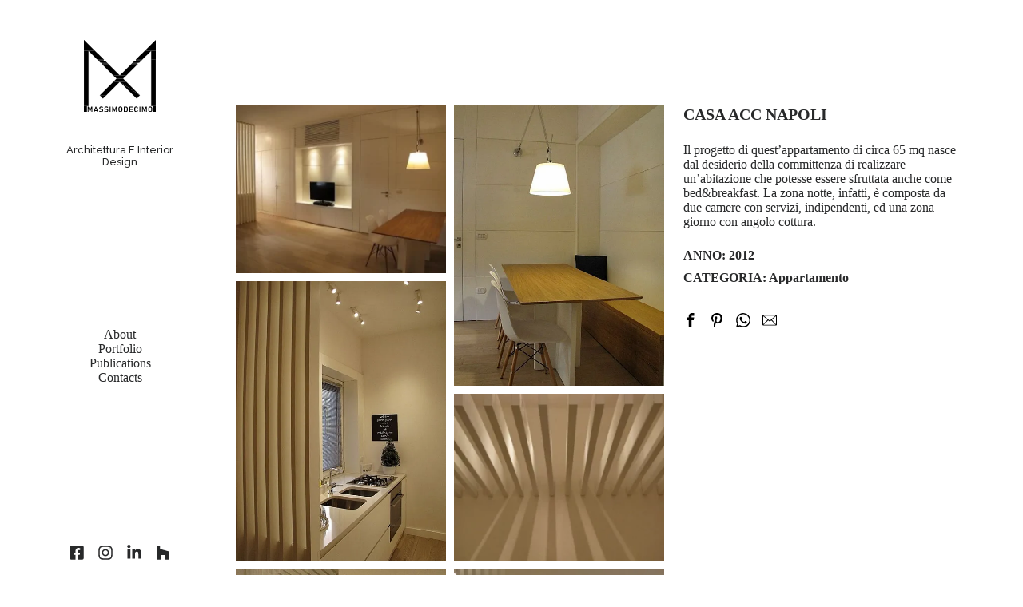

--- FILE ---
content_type: text/html; charset=UTF-8
request_url: https://www.massimodecimo.it/portfolio/casa-acc-napoli/
body_size: 16798
content:
<!doctype html>
<html lang="it-IT">
<head>
	
	<meta charset="UTF-8">
	<meta name="viewport" content="width=device-width, initial-scale=1, maximum-scale=5, viewport-fit=cover">
	<link rel="profile" href="https://gmpg.org/xfn/11">

	<title>Casa ACC Napoli &#8211; Massimo Decimo Architetto</title>
			<script type="text/javascript" class="_iub_cs_skip">
				var _iub = _iub || {};
				_iub.csConfiguration = {
					"siteId": "3495751",
					"cookiePolicyId": "31220687",
				};
			</script>
			<script class="_iub_cs_skip" src="https://cs.iubenda.com/autoblocking/3495751.js"></script>
			<meta name='robots' content='max-image-preview:large' />
<link rel='dns-prefetch' href='//cdn.iubenda.com' />
<link rel='dns-prefetch' href='//fonts.googleapis.com' />
<link rel="alternate" type="application/rss+xml" title="Massimo Decimo Architetto &raquo; Feed" href="https://www.massimodecimo.it/feed/" />
<link rel="alternate" type="application/rss+xml" title="Massimo Decimo Architetto &raquo; Feed dei commenti" href="https://www.massimodecimo.it/comments/feed/" />
<link rel="alternate" title="oEmbed (JSON)" type="application/json+oembed" href="https://www.massimodecimo.it/wp-json/oembed/1.0/embed?url=https%3A%2F%2Fwww.massimodecimo.it%2Fportfolio%2Fcasa-acc-napoli%2F" />
<link rel="alternate" title="oEmbed (XML)" type="text/xml+oembed" href="https://www.massimodecimo.it/wp-json/oembed/1.0/embed?url=https%3A%2F%2Fwww.massimodecimo.it%2Fportfolio%2Fcasa-acc-napoli%2F&#038;format=xml" />
<style id='wp-img-auto-sizes-contain-inline-css'>
img:is([sizes=auto i],[sizes^="auto," i]){contain-intrinsic-size:3000px 1500px}
/*# sourceURL=wp-img-auto-sizes-contain-inline-css */
</style>
<link rel='stylesheet' id='blocksy-dynamic-global-css' href='https://www.massimodecimo.it/wp-content/uploads/blocksy/css/global.css?ver=92398' media='all' />
<link rel='stylesheet' id='wp-block-library-css' href='https://www.massimodecimo.it/wp-includes/css/dist/block-library/style.min.css?ver=6.9' media='all' />
<style id='wp-block-post-content-inline-css'>
.wp-block-post-content{display:flow-root}
/*# sourceURL=https://www.massimodecimo.it/wp-includes/blocks/post-content/style.min.css */
</style>
<style id='wp-block-paragraph-inline-css'>
.is-small-text{font-size:.875em}.is-regular-text{font-size:1em}.is-large-text{font-size:2.25em}.is-larger-text{font-size:3em}.has-drop-cap:not(:focus):first-letter{float:left;font-size:8.4em;font-style:normal;font-weight:100;line-height:.68;margin:.05em .1em 0 0;text-transform:uppercase}body.rtl .has-drop-cap:not(:focus):first-letter{float:none;margin-left:.1em}p.has-drop-cap.has-background{overflow:hidden}:root :where(p.has-background){padding:1.25em 2.375em}:where(p.has-text-color:not(.has-link-color)) a{color:inherit}p.has-text-align-left[style*="writing-mode:vertical-lr"],p.has-text-align-right[style*="writing-mode:vertical-rl"]{rotate:180deg}
/*# sourceURL=https://www.massimodecimo.it/wp-includes/blocks/paragraph/style.min.css */
</style>
<link rel='stylesheet' id='simply-gallery-block-frontend-css' href='https://www.massimodecimo.it/wp-content/plugins/simply-gallery-block/blocks/pgc_sgb.min.style.css?ver=3.2.1' media='all' />
<style id='global-styles-inline-css'>
:root{--wp--preset--aspect-ratio--square: 1;--wp--preset--aspect-ratio--4-3: 4/3;--wp--preset--aspect-ratio--3-4: 3/4;--wp--preset--aspect-ratio--3-2: 3/2;--wp--preset--aspect-ratio--2-3: 2/3;--wp--preset--aspect-ratio--16-9: 16/9;--wp--preset--aspect-ratio--9-16: 9/16;--wp--preset--color--black: #000000;--wp--preset--color--cyan-bluish-gray: #abb8c3;--wp--preset--color--white: #ffffff;--wp--preset--color--pale-pink: #f78da7;--wp--preset--color--vivid-red: #cf2e2e;--wp--preset--color--luminous-vivid-orange: #ff6900;--wp--preset--color--luminous-vivid-amber: #fcb900;--wp--preset--color--light-green-cyan: #7bdcb5;--wp--preset--color--vivid-green-cyan: #00d084;--wp--preset--color--pale-cyan-blue: #8ed1fc;--wp--preset--color--vivid-cyan-blue: #0693e3;--wp--preset--color--vivid-purple: #9b51e0;--wp--preset--color--palette-color-1: var(--theme-palette-color-1, #000000);--wp--preset--color--palette-color-2: var(--theme-palette-color-2, #000000);--wp--preset--color--palette-color-3: var(--theme-palette-color-3, #828487);--wp--preset--color--palette-color-4: var(--theme-palette-color-4, #28292a);--wp--preset--color--palette-color-5: var(--theme-palette-color-5, #e8ebed);--wp--preset--color--palette-color-6: var(--theme-palette-color-6, #f8f8f8);--wp--preset--color--palette-color-7: var(--theme-palette-color-7, #FBFBFC);--wp--preset--color--palette-color-8: var(--theme-palette-color-8, #ffffff);--wp--preset--gradient--vivid-cyan-blue-to-vivid-purple: linear-gradient(135deg,rgb(6,147,227) 0%,rgb(155,81,224) 100%);--wp--preset--gradient--light-green-cyan-to-vivid-green-cyan: linear-gradient(135deg,rgb(122,220,180) 0%,rgb(0,208,130) 100%);--wp--preset--gradient--luminous-vivid-amber-to-luminous-vivid-orange: linear-gradient(135deg,rgb(252,185,0) 0%,rgb(255,105,0) 100%);--wp--preset--gradient--luminous-vivid-orange-to-vivid-red: linear-gradient(135deg,rgb(255,105,0) 0%,rgb(207,46,46) 100%);--wp--preset--gradient--very-light-gray-to-cyan-bluish-gray: linear-gradient(135deg,rgb(238,238,238) 0%,rgb(169,184,195) 100%);--wp--preset--gradient--cool-to-warm-spectrum: linear-gradient(135deg,rgb(74,234,220) 0%,rgb(151,120,209) 20%,rgb(207,42,186) 40%,rgb(238,44,130) 60%,rgb(251,105,98) 80%,rgb(254,248,76) 100%);--wp--preset--gradient--blush-light-purple: linear-gradient(135deg,rgb(255,206,236) 0%,rgb(152,150,240) 100%);--wp--preset--gradient--blush-bordeaux: linear-gradient(135deg,rgb(254,205,165) 0%,rgb(254,45,45) 50%,rgb(107,0,62) 100%);--wp--preset--gradient--luminous-dusk: linear-gradient(135deg,rgb(255,203,112) 0%,rgb(199,81,192) 50%,rgb(65,88,208) 100%);--wp--preset--gradient--pale-ocean: linear-gradient(135deg,rgb(255,245,203) 0%,rgb(182,227,212) 50%,rgb(51,167,181) 100%);--wp--preset--gradient--electric-grass: linear-gradient(135deg,rgb(202,248,128) 0%,rgb(113,206,126) 100%);--wp--preset--gradient--midnight: linear-gradient(135deg,rgb(2,3,129) 0%,rgb(40,116,252) 100%);--wp--preset--gradient--juicy-peach: linear-gradient(to right, #ffecd2 0%, #fcb69f 100%);--wp--preset--gradient--young-passion: linear-gradient(to right, #ff8177 0%, #ff867a 0%, #ff8c7f 21%, #f99185 52%, #cf556c 78%, #b12a5b 100%);--wp--preset--gradient--true-sunset: linear-gradient(to right, #fa709a 0%, #fee140 100%);--wp--preset--gradient--morpheus-den: linear-gradient(to top, #30cfd0 0%, #330867 100%);--wp--preset--gradient--plum-plate: linear-gradient(135deg, #667eea 0%, #764ba2 100%);--wp--preset--gradient--aqua-splash: linear-gradient(15deg, #13547a 0%, #80d0c7 100%);--wp--preset--gradient--love-kiss: linear-gradient(to top, #ff0844 0%, #ffb199 100%);--wp--preset--gradient--new-retrowave: linear-gradient(to top, #3b41c5 0%, #a981bb 49%, #ffc8a9 100%);--wp--preset--gradient--plum-bath: linear-gradient(to top, #cc208e 0%, #6713d2 100%);--wp--preset--gradient--high-flight: linear-gradient(to right, #0acffe 0%, #495aff 100%);--wp--preset--gradient--teen-party: linear-gradient(-225deg, #FF057C 0%, #8D0B93 50%, #321575 100%);--wp--preset--gradient--fabled-sunset: linear-gradient(-225deg, #231557 0%, #44107A 29%, #FF1361 67%, #FFF800 100%);--wp--preset--gradient--arielle-smile: radial-gradient(circle 248px at center, #16d9e3 0%, #30c7ec 47%, #46aef7 100%);--wp--preset--gradient--itmeo-branding: linear-gradient(180deg, #2af598 0%, #009efd 100%);--wp--preset--gradient--deep-blue: linear-gradient(to right, #6a11cb 0%, #2575fc 100%);--wp--preset--gradient--strong-bliss: linear-gradient(to right, #f78ca0 0%, #f9748f 19%, #fd868c 60%, #fe9a8b 100%);--wp--preset--gradient--sweet-period: linear-gradient(to top, #3f51b1 0%, #5a55ae 13%, #7b5fac 25%, #8f6aae 38%, #a86aa4 50%, #cc6b8e 62%, #f18271 75%, #f3a469 87%, #f7c978 100%);--wp--preset--gradient--purple-division: linear-gradient(to top, #7028e4 0%, #e5b2ca 100%);--wp--preset--gradient--cold-evening: linear-gradient(to top, #0c3483 0%, #a2b6df 100%, #6b8cce 100%, #a2b6df 100%);--wp--preset--gradient--mountain-rock: linear-gradient(to right, #868f96 0%, #596164 100%);--wp--preset--gradient--desert-hump: linear-gradient(to top, #c79081 0%, #dfa579 100%);--wp--preset--gradient--ethernal-constance: linear-gradient(to top, #09203f 0%, #537895 100%);--wp--preset--gradient--happy-memories: linear-gradient(-60deg, #ff5858 0%, #f09819 100%);--wp--preset--gradient--grown-early: linear-gradient(to top, #0ba360 0%, #3cba92 100%);--wp--preset--gradient--morning-salad: linear-gradient(-225deg, #B7F8DB 0%, #50A7C2 100%);--wp--preset--gradient--night-call: linear-gradient(-225deg, #AC32E4 0%, #7918F2 48%, #4801FF 100%);--wp--preset--gradient--mind-crawl: linear-gradient(-225deg, #473B7B 0%, #3584A7 51%, #30D2BE 100%);--wp--preset--gradient--angel-care: linear-gradient(-225deg, #FFE29F 0%, #FFA99F 48%, #FF719A 100%);--wp--preset--gradient--juicy-cake: linear-gradient(to top, #e14fad 0%, #f9d423 100%);--wp--preset--gradient--rich-metal: linear-gradient(to right, #d7d2cc 0%, #304352 100%);--wp--preset--gradient--mole-hall: linear-gradient(-20deg, #616161 0%, #9bc5c3 100%);--wp--preset--gradient--cloudy-knoxville: linear-gradient(120deg, #fdfbfb 0%, #ebedee 100%);--wp--preset--gradient--soft-grass: linear-gradient(to top, #c1dfc4 0%, #deecdd 100%);--wp--preset--gradient--saint-petersburg: linear-gradient(135deg, #f5f7fa 0%, #c3cfe2 100%);--wp--preset--gradient--everlasting-sky: linear-gradient(135deg, #fdfcfb 0%, #e2d1c3 100%);--wp--preset--gradient--kind-steel: linear-gradient(-20deg, #e9defa 0%, #fbfcdb 100%);--wp--preset--gradient--over-sun: linear-gradient(60deg, #abecd6 0%, #fbed96 100%);--wp--preset--gradient--premium-white: linear-gradient(to top, #d5d4d0 0%, #d5d4d0 1%, #eeeeec 31%, #efeeec 75%, #e9e9e7 100%);--wp--preset--gradient--clean-mirror: linear-gradient(45deg, #93a5cf 0%, #e4efe9 100%);--wp--preset--gradient--wild-apple: linear-gradient(to top, #d299c2 0%, #fef9d7 100%);--wp--preset--gradient--snow-again: linear-gradient(to top, #e6e9f0 0%, #eef1f5 100%);--wp--preset--gradient--confident-cloud: linear-gradient(to top, #dad4ec 0%, #dad4ec 1%, #f3e7e9 100%);--wp--preset--gradient--glass-water: linear-gradient(to top, #dfe9f3 0%, white 100%);--wp--preset--gradient--perfect-white: linear-gradient(-225deg, #E3FDF5 0%, #FFE6FA 100%);--wp--preset--font-size--small: 13px;--wp--preset--font-size--medium: 20px;--wp--preset--font-size--large: clamp(22px, 1.375rem + ((1vw - 3.2px) * 0.625), 30px);--wp--preset--font-size--x-large: clamp(30px, 1.875rem + ((1vw - 3.2px) * 1.563), 50px);--wp--preset--font-size--xx-large: clamp(45px, 2.813rem + ((1vw - 3.2px) * 2.734), 80px);--wp--preset--spacing--20: 0.44rem;--wp--preset--spacing--30: 0.67rem;--wp--preset--spacing--40: 1rem;--wp--preset--spacing--50: 1.5rem;--wp--preset--spacing--60: 2.25rem;--wp--preset--spacing--70: 3.38rem;--wp--preset--spacing--80: 5.06rem;--wp--preset--shadow--natural: 6px 6px 9px rgba(0, 0, 0, 0.2);--wp--preset--shadow--deep: 12px 12px 50px rgba(0, 0, 0, 0.4);--wp--preset--shadow--sharp: 6px 6px 0px rgba(0, 0, 0, 0.2);--wp--preset--shadow--outlined: 6px 6px 0px -3px rgb(255, 255, 255), 6px 6px rgb(0, 0, 0);--wp--preset--shadow--crisp: 6px 6px 0px rgb(0, 0, 0);}:root { --wp--style--global--content-size: var(--theme-block-max-width);--wp--style--global--wide-size: var(--theme-block-wide-max-width); }:where(body) { margin: 0; }.wp-site-blocks > .alignleft { float: left; margin-right: 2em; }.wp-site-blocks > .alignright { float: right; margin-left: 2em; }.wp-site-blocks > .aligncenter { justify-content: center; margin-left: auto; margin-right: auto; }:where(.wp-site-blocks) > * { margin-block-start: var(--theme-content-spacing); margin-block-end: 0; }:where(.wp-site-blocks) > :first-child { margin-block-start: 0; }:where(.wp-site-blocks) > :last-child { margin-block-end: 0; }:root { --wp--style--block-gap: var(--theme-content-spacing); }:root :where(.is-layout-flow) > :first-child{margin-block-start: 0;}:root :where(.is-layout-flow) > :last-child{margin-block-end: 0;}:root :where(.is-layout-flow) > *{margin-block-start: var(--theme-content-spacing);margin-block-end: 0;}:root :where(.is-layout-constrained) > :first-child{margin-block-start: 0;}:root :where(.is-layout-constrained) > :last-child{margin-block-end: 0;}:root :where(.is-layout-constrained) > *{margin-block-start: var(--theme-content-spacing);margin-block-end: 0;}:root :where(.is-layout-flex){gap: var(--theme-content-spacing);}:root :where(.is-layout-grid){gap: var(--theme-content-spacing);}.is-layout-flow > .alignleft{float: left;margin-inline-start: 0;margin-inline-end: 2em;}.is-layout-flow > .alignright{float: right;margin-inline-start: 2em;margin-inline-end: 0;}.is-layout-flow > .aligncenter{margin-left: auto !important;margin-right: auto !important;}.is-layout-constrained > .alignleft{float: left;margin-inline-start: 0;margin-inline-end: 2em;}.is-layout-constrained > .alignright{float: right;margin-inline-start: 2em;margin-inline-end: 0;}.is-layout-constrained > .aligncenter{margin-left: auto !important;margin-right: auto !important;}.is-layout-constrained > :where(:not(.alignleft):not(.alignright):not(.alignfull)){max-width: var(--wp--style--global--content-size);margin-left: auto !important;margin-right: auto !important;}.is-layout-constrained > .alignwide{max-width: var(--wp--style--global--wide-size);}body .is-layout-flex{display: flex;}.is-layout-flex{flex-wrap: wrap;align-items: center;}.is-layout-flex > :is(*, div){margin: 0;}body .is-layout-grid{display: grid;}.is-layout-grid > :is(*, div){margin: 0;}body{padding-top: 0px;padding-right: 0px;padding-bottom: 0px;padding-left: 0px;}:root :where(.wp-element-button, .wp-block-button__link){font-style: inherit;font-weight: inherit;letter-spacing: inherit;text-transform: inherit;}.has-black-color{color: var(--wp--preset--color--black) !important;}.has-cyan-bluish-gray-color{color: var(--wp--preset--color--cyan-bluish-gray) !important;}.has-white-color{color: var(--wp--preset--color--white) !important;}.has-pale-pink-color{color: var(--wp--preset--color--pale-pink) !important;}.has-vivid-red-color{color: var(--wp--preset--color--vivid-red) !important;}.has-luminous-vivid-orange-color{color: var(--wp--preset--color--luminous-vivid-orange) !important;}.has-luminous-vivid-amber-color{color: var(--wp--preset--color--luminous-vivid-amber) !important;}.has-light-green-cyan-color{color: var(--wp--preset--color--light-green-cyan) !important;}.has-vivid-green-cyan-color{color: var(--wp--preset--color--vivid-green-cyan) !important;}.has-pale-cyan-blue-color{color: var(--wp--preset--color--pale-cyan-blue) !important;}.has-vivid-cyan-blue-color{color: var(--wp--preset--color--vivid-cyan-blue) !important;}.has-vivid-purple-color{color: var(--wp--preset--color--vivid-purple) !important;}.has-palette-color-1-color{color: var(--wp--preset--color--palette-color-1) !important;}.has-palette-color-2-color{color: var(--wp--preset--color--palette-color-2) !important;}.has-palette-color-3-color{color: var(--wp--preset--color--palette-color-3) !important;}.has-palette-color-4-color{color: var(--wp--preset--color--palette-color-4) !important;}.has-palette-color-5-color{color: var(--wp--preset--color--palette-color-5) !important;}.has-palette-color-6-color{color: var(--wp--preset--color--palette-color-6) !important;}.has-palette-color-7-color{color: var(--wp--preset--color--palette-color-7) !important;}.has-palette-color-8-color{color: var(--wp--preset--color--palette-color-8) !important;}.has-black-background-color{background-color: var(--wp--preset--color--black) !important;}.has-cyan-bluish-gray-background-color{background-color: var(--wp--preset--color--cyan-bluish-gray) !important;}.has-white-background-color{background-color: var(--wp--preset--color--white) !important;}.has-pale-pink-background-color{background-color: var(--wp--preset--color--pale-pink) !important;}.has-vivid-red-background-color{background-color: var(--wp--preset--color--vivid-red) !important;}.has-luminous-vivid-orange-background-color{background-color: var(--wp--preset--color--luminous-vivid-orange) !important;}.has-luminous-vivid-amber-background-color{background-color: var(--wp--preset--color--luminous-vivid-amber) !important;}.has-light-green-cyan-background-color{background-color: var(--wp--preset--color--light-green-cyan) !important;}.has-vivid-green-cyan-background-color{background-color: var(--wp--preset--color--vivid-green-cyan) !important;}.has-pale-cyan-blue-background-color{background-color: var(--wp--preset--color--pale-cyan-blue) !important;}.has-vivid-cyan-blue-background-color{background-color: var(--wp--preset--color--vivid-cyan-blue) !important;}.has-vivid-purple-background-color{background-color: var(--wp--preset--color--vivid-purple) !important;}.has-palette-color-1-background-color{background-color: var(--wp--preset--color--palette-color-1) !important;}.has-palette-color-2-background-color{background-color: var(--wp--preset--color--palette-color-2) !important;}.has-palette-color-3-background-color{background-color: var(--wp--preset--color--palette-color-3) !important;}.has-palette-color-4-background-color{background-color: var(--wp--preset--color--palette-color-4) !important;}.has-palette-color-5-background-color{background-color: var(--wp--preset--color--palette-color-5) !important;}.has-palette-color-6-background-color{background-color: var(--wp--preset--color--palette-color-6) !important;}.has-palette-color-7-background-color{background-color: var(--wp--preset--color--palette-color-7) !important;}.has-palette-color-8-background-color{background-color: var(--wp--preset--color--palette-color-8) !important;}.has-black-border-color{border-color: var(--wp--preset--color--black) !important;}.has-cyan-bluish-gray-border-color{border-color: var(--wp--preset--color--cyan-bluish-gray) !important;}.has-white-border-color{border-color: var(--wp--preset--color--white) !important;}.has-pale-pink-border-color{border-color: var(--wp--preset--color--pale-pink) !important;}.has-vivid-red-border-color{border-color: var(--wp--preset--color--vivid-red) !important;}.has-luminous-vivid-orange-border-color{border-color: var(--wp--preset--color--luminous-vivid-orange) !important;}.has-luminous-vivid-amber-border-color{border-color: var(--wp--preset--color--luminous-vivid-amber) !important;}.has-light-green-cyan-border-color{border-color: var(--wp--preset--color--light-green-cyan) !important;}.has-vivid-green-cyan-border-color{border-color: var(--wp--preset--color--vivid-green-cyan) !important;}.has-pale-cyan-blue-border-color{border-color: var(--wp--preset--color--pale-cyan-blue) !important;}.has-vivid-cyan-blue-border-color{border-color: var(--wp--preset--color--vivid-cyan-blue) !important;}.has-vivid-purple-border-color{border-color: var(--wp--preset--color--vivid-purple) !important;}.has-palette-color-1-border-color{border-color: var(--wp--preset--color--palette-color-1) !important;}.has-palette-color-2-border-color{border-color: var(--wp--preset--color--palette-color-2) !important;}.has-palette-color-3-border-color{border-color: var(--wp--preset--color--palette-color-3) !important;}.has-palette-color-4-border-color{border-color: var(--wp--preset--color--palette-color-4) !important;}.has-palette-color-5-border-color{border-color: var(--wp--preset--color--palette-color-5) !important;}.has-palette-color-6-border-color{border-color: var(--wp--preset--color--palette-color-6) !important;}.has-palette-color-7-border-color{border-color: var(--wp--preset--color--palette-color-7) !important;}.has-palette-color-8-border-color{border-color: var(--wp--preset--color--palette-color-8) !important;}.has-vivid-cyan-blue-to-vivid-purple-gradient-background{background: var(--wp--preset--gradient--vivid-cyan-blue-to-vivid-purple) !important;}.has-light-green-cyan-to-vivid-green-cyan-gradient-background{background: var(--wp--preset--gradient--light-green-cyan-to-vivid-green-cyan) !important;}.has-luminous-vivid-amber-to-luminous-vivid-orange-gradient-background{background: var(--wp--preset--gradient--luminous-vivid-amber-to-luminous-vivid-orange) !important;}.has-luminous-vivid-orange-to-vivid-red-gradient-background{background: var(--wp--preset--gradient--luminous-vivid-orange-to-vivid-red) !important;}.has-very-light-gray-to-cyan-bluish-gray-gradient-background{background: var(--wp--preset--gradient--very-light-gray-to-cyan-bluish-gray) !important;}.has-cool-to-warm-spectrum-gradient-background{background: var(--wp--preset--gradient--cool-to-warm-spectrum) !important;}.has-blush-light-purple-gradient-background{background: var(--wp--preset--gradient--blush-light-purple) !important;}.has-blush-bordeaux-gradient-background{background: var(--wp--preset--gradient--blush-bordeaux) !important;}.has-luminous-dusk-gradient-background{background: var(--wp--preset--gradient--luminous-dusk) !important;}.has-pale-ocean-gradient-background{background: var(--wp--preset--gradient--pale-ocean) !important;}.has-electric-grass-gradient-background{background: var(--wp--preset--gradient--electric-grass) !important;}.has-midnight-gradient-background{background: var(--wp--preset--gradient--midnight) !important;}.has-juicy-peach-gradient-background{background: var(--wp--preset--gradient--juicy-peach) !important;}.has-young-passion-gradient-background{background: var(--wp--preset--gradient--young-passion) !important;}.has-true-sunset-gradient-background{background: var(--wp--preset--gradient--true-sunset) !important;}.has-morpheus-den-gradient-background{background: var(--wp--preset--gradient--morpheus-den) !important;}.has-plum-plate-gradient-background{background: var(--wp--preset--gradient--plum-plate) !important;}.has-aqua-splash-gradient-background{background: var(--wp--preset--gradient--aqua-splash) !important;}.has-love-kiss-gradient-background{background: var(--wp--preset--gradient--love-kiss) !important;}.has-new-retrowave-gradient-background{background: var(--wp--preset--gradient--new-retrowave) !important;}.has-plum-bath-gradient-background{background: var(--wp--preset--gradient--plum-bath) !important;}.has-high-flight-gradient-background{background: var(--wp--preset--gradient--high-flight) !important;}.has-teen-party-gradient-background{background: var(--wp--preset--gradient--teen-party) !important;}.has-fabled-sunset-gradient-background{background: var(--wp--preset--gradient--fabled-sunset) !important;}.has-arielle-smile-gradient-background{background: var(--wp--preset--gradient--arielle-smile) !important;}.has-itmeo-branding-gradient-background{background: var(--wp--preset--gradient--itmeo-branding) !important;}.has-deep-blue-gradient-background{background: var(--wp--preset--gradient--deep-blue) !important;}.has-strong-bliss-gradient-background{background: var(--wp--preset--gradient--strong-bliss) !important;}.has-sweet-period-gradient-background{background: var(--wp--preset--gradient--sweet-period) !important;}.has-purple-division-gradient-background{background: var(--wp--preset--gradient--purple-division) !important;}.has-cold-evening-gradient-background{background: var(--wp--preset--gradient--cold-evening) !important;}.has-mountain-rock-gradient-background{background: var(--wp--preset--gradient--mountain-rock) !important;}.has-desert-hump-gradient-background{background: var(--wp--preset--gradient--desert-hump) !important;}.has-ethernal-constance-gradient-background{background: var(--wp--preset--gradient--ethernal-constance) !important;}.has-happy-memories-gradient-background{background: var(--wp--preset--gradient--happy-memories) !important;}.has-grown-early-gradient-background{background: var(--wp--preset--gradient--grown-early) !important;}.has-morning-salad-gradient-background{background: var(--wp--preset--gradient--morning-salad) !important;}.has-night-call-gradient-background{background: var(--wp--preset--gradient--night-call) !important;}.has-mind-crawl-gradient-background{background: var(--wp--preset--gradient--mind-crawl) !important;}.has-angel-care-gradient-background{background: var(--wp--preset--gradient--angel-care) !important;}.has-juicy-cake-gradient-background{background: var(--wp--preset--gradient--juicy-cake) !important;}.has-rich-metal-gradient-background{background: var(--wp--preset--gradient--rich-metal) !important;}.has-mole-hall-gradient-background{background: var(--wp--preset--gradient--mole-hall) !important;}.has-cloudy-knoxville-gradient-background{background: var(--wp--preset--gradient--cloudy-knoxville) !important;}.has-soft-grass-gradient-background{background: var(--wp--preset--gradient--soft-grass) !important;}.has-saint-petersburg-gradient-background{background: var(--wp--preset--gradient--saint-petersburg) !important;}.has-everlasting-sky-gradient-background{background: var(--wp--preset--gradient--everlasting-sky) !important;}.has-kind-steel-gradient-background{background: var(--wp--preset--gradient--kind-steel) !important;}.has-over-sun-gradient-background{background: var(--wp--preset--gradient--over-sun) !important;}.has-premium-white-gradient-background{background: var(--wp--preset--gradient--premium-white) !important;}.has-clean-mirror-gradient-background{background: var(--wp--preset--gradient--clean-mirror) !important;}.has-wild-apple-gradient-background{background: var(--wp--preset--gradient--wild-apple) !important;}.has-snow-again-gradient-background{background: var(--wp--preset--gradient--snow-again) !important;}.has-confident-cloud-gradient-background{background: var(--wp--preset--gradient--confident-cloud) !important;}.has-glass-water-gradient-background{background: var(--wp--preset--gradient--glass-water) !important;}.has-perfect-white-gradient-background{background: var(--wp--preset--gradient--perfect-white) !important;}.has-small-font-size{font-size: var(--wp--preset--font-size--small) !important;}.has-medium-font-size{font-size: var(--wp--preset--font-size--medium) !important;}.has-large-font-size{font-size: var(--wp--preset--font-size--large) !important;}.has-x-large-font-size{font-size: var(--wp--preset--font-size--x-large) !important;}.has-xx-large-font-size{font-size: var(--wp--preset--font-size--xx-large) !important;}
/*# sourceURL=global-styles-inline-css */
</style>

<link rel='stylesheet' id='ugb-style-css-css' href='https://www.massimodecimo.it/wp-content/plugins/stackable-ultimate-gutenberg-blocks/dist/frontend_blocks.css?ver=3.12.16' media='all' />
<style id='ugb-style-css-inline-css'>
:root {--stk-block-width-default-detected: 1900px;}
/*# sourceURL=ugb-style-css-inline-css */
</style>
<link rel='stylesheet' id='ugb-style-css-responsive-css' href='https://www.massimodecimo.it/wp-content/plugins/stackable-ultimate-gutenberg-blocks/dist/frontend_blocks_responsive.css?ver=3.12.16' media='all' />
<link rel='stylesheet' id='parent-style-css' href='https://www.massimodecimo.it/wp-content/themes/blocksy/style.css?ver=6.9' media='all' />
<link rel='stylesheet' id='ct-main-styles-css' href='https://www.massimodecimo.it/wp-content/themes/blocksy/static/bundle/main.min.css?ver=2.0.48' media='all' />
<link rel='stylesheet' id='blocksy-ext-post-types-extra-styles-css' href='https://www.massimodecimo.it/wp-content/plugins/blocksy-companion-pro/framework/premium/extensions/post-types-extra/static/bundle/main.min.css?ver=2.0.48' media='all' />
<link rel='stylesheet' id='blocksy-fonts-font-source-google-css' href='https://fonts.googleapis.com/css2?family=DM%20Sans:wght@400;500;600;700&#038;display=swap' media='all' />
<link rel='stylesheet' id='ct-getwid-styles-css' href='https://www.massimodecimo.it/wp-content/themes/blocksy/static/bundle/getwid.min.css?ver=2.0.48' media='all' />
<link rel='stylesheet' id='ct-sidebar-styles-css' href='https://www.massimodecimo.it/wp-content/themes/blocksy/static/bundle/sidebar.min.css?ver=2.0.48' media='all' />
<link rel='stylesheet' id='ct-share-box-styles-css' href='https://www.massimodecimo.it/wp-content/themes/blocksy/static/bundle/share-box.min.css?ver=2.0.48' media='all' />
<link rel='stylesheet' id='ct-posts-nav-styles-css' href='https://www.massimodecimo.it/wp-content/themes/blocksy/static/bundle/posts-nav.min.css?ver=2.0.48' media='all' />
<link rel='stylesheet' id='ct-stackable-styles-css' href='https://www.massimodecimo.it/wp-content/themes/blocksy/static/bundle/stackable.min.css?ver=2.0.48' media='all' />

<script  type="text/javascript" class=" _iub_cs_skip" id="iubenda-head-inline-scripts-0">
var _iub = _iub || [];
_iub.csConfiguration = {"askConsentAtCookiePolicyUpdate":true,"floatingPreferencesButtonDisplay":"anchored-center-left","perPurposeConsent":true,"siteId":3495751,"whitelabel":false,"cookiePolicyId":31220687,"lang":"it", "banner":{ "acceptButtonDisplay":true,"closeButtonRejects":true,"customizeButtonDisplay":true,"explicitWithdrawal":true,"listPurposes":true,"position":"float-bottom-center","showTitle":false }};

//# sourceURL=iubenda-head-inline-scripts-0
</script>
<script  type="text/javascript" charset="UTF-8" async="" class=" _iub_cs_skip" src="//cdn.iubenda.com/cs/iubenda_cs.js?ver=3.10.4" id="iubenda-head-scripts-1-js"></script>
<link rel="https://api.w.org/" href="https://www.massimodecimo.it/wp-json/" /><link rel="alternate" title="JSON" type="application/json" href="https://www.massimodecimo.it/wp-json/wp/v2/portfolio/240" /><link rel="EditURI" type="application/rsd+xml" title="RSD" href="https://www.massimodecimo.it/xmlrpc.php?rsd" />
<meta name="generator" content="WordPress 6.9" />
<link rel="canonical" href="https://www.massimodecimo.it/portfolio/casa-acc-napoli/" />
<link rel='shortlink' href='https://www.massimodecimo.it/?p=240' />
<noscript><style>.simply-gallery-amp{ display: block !important; }</style></noscript><noscript><style>.sgb-preloader{ display: none !important; }</style></noscript><noscript><link rel='stylesheet' href='https://www.massimodecimo.it/wp-content/themes/blocksy/static/bundle/no-scripts.min.css' type='text/css'></noscript>
<style id="ct-main-styles-inline-css">[data-block*="356"] > [class*="ct-container"] > article[class*="post"] {--has-boxed:var(--false);--has-wide:var(--true);}</style>

<style class="stk-block-styles">.stk-269fe1c{height:120px !important}.stk-193193d-column{--stk-column-gap:40px !important}.stk-8eb9118 .stk-block-heading__text{font-size:20px !important;text-transform:uppercase !important}.stk-23c7b3f{margin-bottom:10px !important}:is(.stk-23c7b3f, .stk-697ae06) .stk-block-heading__text{font-size:13px !important;color:var(--theme-palette-color-3,#828487) !important}.stk-697ae06{margin-bottom:35px !important}@media screen and (min-width:768px){.stk-a17d86e{flex:1 1 calc(60% - var(--stk-column-gap,0px) * 1 / 2 ) !important}.stk-99d487b{flex:1 1 calc(40% - var(--stk-column-gap,0px) * 1 / 2 ) !important}}@media screen and (max-width:1023px){.stk-8eb9118 .stk-block-heading__text{font-size:20px !important}:is(.stk-23c7b3f, .stk-697ae06) .stk-block-heading__text{font-size:13px !important}}</style><link rel="icon" href="https://www.massimodecimo.it/wp-content/uploads/2023/07/cropped-MX-LOGO-W_1-32x32.png" sizes="32x32" />
<link rel="icon" href="https://www.massimodecimo.it/wp-content/uploads/2023/07/cropped-MX-LOGO-W_1-192x192.png" sizes="192x192" />
<link rel="apple-touch-icon" href="https://www.massimodecimo.it/wp-content/uploads/2023/07/cropped-MX-LOGO-W_1-180x180.png" />
<meta name="msapplication-TileImage" content="https://www.massimodecimo.it/wp-content/uploads/2023/07/cropped-MX-LOGO-W_1-270x270.png" />
		<style id="wp-custom-css">
			.widget-menu {text-align:center;}		</style>
			<link rel='stylesheet' id='stackable-google-fonts-css' href='https://fonts.googleapis.com/css?family=Raleway%3A100%2C100italic%2C200%2C200italic%2C300%2C300italic%2C400%2C400italic%2C500%2C500italic%2C600%2C600italic%2C700%2C700italic%2C800%2C800italic%2C900%2C900italic&#038;display=swap&#038;ver=6.9' media='all' />
</head>


<body class="wp-singular portfolio-template-default single single-portfolio postid-240 wp-custom-logo wp-embed-responsive wp-theme-blocksy wp-child-theme-blocksy-child stk--is-blocksy-theme gspbody gspb-bodyfront" data-link="type-2" data-prefix="portfolio_single" data-header="type-1" data-footer="type-1" itemscope="itemscope" itemtype="https://schema.org/Blog">

<a class="skip-link show-on-focus" href="#main">
	Salta al contenuto</a>

<div class="ct-drawer-canvas" data-location="start"><div id="offcanvas" class="ct-panel ct-header" data-behaviour="modal">
		<div class="ct-panel-actions">
			
			<button class="ct-toggle-close" data-type="type-1" aria-label="Chiudi il carrello">
				<svg class="ct-icon" width="12" height="12" viewBox="0 0 15 15"><path d="M1 15a1 1 0 01-.71-.29 1 1 0 010-1.41l5.8-5.8-5.8-5.8A1 1 0 011.7.29l5.8 5.8 5.8-5.8a1 1 0 011.41 1.41l-5.8 5.8 5.8 5.8a1 1 0 01-1.41 1.41l-5.8-5.8-5.8 5.8A1 1 0 011 15z"/></svg>
			</button>
		</div>
		<div class="ct-panel-content" data-device="desktop"><div class="ct-panel-content-inner"></div></div><div class="ct-panel-content" data-device="mobile"><div class="ct-panel-content-inner">
<nav
	class="mobile-menu"
	data-id="mobile-menu" data-interaction="click" data-toggle-type="type-1" data-submenu-dots="yes"	aria-label="Menu off-canvas">
	<ul id="menu-main" role="menubar"><li id="menu-item-266" class="menu-item menu-item-type-post_type menu-item-object-page menu-item-266" role="none"><a href="https://www.massimodecimo.it/lo-studio/" class="ct-menu-link" role="menuitem">About</a></li>
<li id="menu-item-284" class="menu-item menu-item-type-post_type menu-item-object-page menu-item-284" role="none"><a href="https://www.massimodecimo.it/progetti/" class="ct-menu-link" role="menuitem">Portfolio</a></li>
<li id="menu-item-704" class="menu-item menu-item-type-post_type menu-item-object-page menu-item-704" role="none"><a href="https://www.massimodecimo.it/publications/" class="ct-menu-link" role="menuitem">Publications</a></li>
<li id="menu-item-275" class="menu-item menu-item-type-post_type menu-item-object-page menu-item-275" role="none"><a href="https://www.massimodecimo.it/contatti/" class="ct-menu-link" role="menuitem">Contacts</a></li>
</ul></nav>

</div></div></div></div>
<div id="main-container">
	<header id="header" class="ct-header" data-id="type-1" itemscope="" itemtype="https://schema.org/WPHeader"><div data-device="desktop"></div><div data-device="mobile"><div data-row="middle" data-column-set="2"><div class="ct-container"><div data-column="start" data-placements="1"><div data-items="primary">
<div	class="site-branding"
	data-id="logo"		>

			<a href="https://www.massimodecimo.it/" class="site-logo-container" rel="home" itemprop="url" ><img width="126" height="125" src="https://www.massimodecimo.it/wp-content/uploads/2023/07/MX-LOGO-W_1.png" class="default-logo" alt="Massimo Decimo Architetto" decoding="async" /></a>	
	</div>

</div></div><div data-column="end" data-placements="1"><div data-items="primary">
<button
	data-toggle-panel="#offcanvas"
	class="ct-header-trigger ct-toggle "
	data-design="simple"
	data-label="right"
	aria-label="Menu"
	data-id="trigger">

	<span class="ct-label ct-hidden-sm ct-hidden-md ct-hidden-lg">Menu</span>

	<svg
		class="ct-icon"
		width="18" height="14" viewBox="0 0 18 14"
		aria-hidden="true"
		data-type="type-3">

		<rect y="0.00" width="18" height="1.7" rx="1"/>
		<rect y="6.15" width="18" height="1.7" rx="1"/>
		<rect y="12.3" width="18" height="1.7" rx="1"/>
	</svg>
</button>
</div></div></div></div></div></header>
	<main id="main" class="site-main hfeed" itemscope="itemscope" itemtype="https://schema.org/CreativeWork">

		<div data-block="single:356" data-block-structure="custom"><div class="ct-container" data-content="normal" data-sidebar="left"><article id="post-356" class="post-240 portfolio type-portfolio status-publish has-post-thumbnail hentry"><div class="entry-content"><div class="entry-content wp-block-post-content is-layout-flow wp-block-post-content-is-layout-flow">
<div class="wp-block-stackable-spacer stk-block-spacer stk--no-padding stk-block stk-269fe1c" data-block-id="269fe1c"></div>



<div class="wp-block-stackable-columns stk-block-columns stk-block stk-193193d" data-block-id="193193d"><div class="stk-row stk-inner-blocks stk-block-content stk-content-align stk-193193d-column">
<div class="wp-block-stackable-column stk-block-column stk-column stk-block stk-a17d86e" data-v="4" data-block-id="a17d86e"><div class="stk-column-wrapper stk-block-column__content stk-container stk-a17d86e-container stk--no-background stk--no-padding"><div class="stk-block-content stk-inner-blocks stk-a17d86e-inner-blocks"><div class="pgc-sgb-cb wp-block-pgcsimplygalleryblock-masonry " data-gallery-id="64b83027"><div class="sgb-preloader" id="pr_64b83027">
	<div class="sgb-square" style="background:#d4d4d4"></div>
	<div class="sgb-square" style="background:#d4d4d4"></div>
	<div class="sgb-square" style="background:#d4d4d4"></div>
	<div class="sgb-square" style="background:#d4d4d4"></div></div><div class="simply-gallery-amp pgc_sgb_slider " style="display: none;"><div class="sgb-gallery"><div class="sgb-item"><a href="https://www.massimodecimo.it/portfolio/maecenas-consectetur/23-b0-p0-contemporaneo/" target="_blank"><img decoding="async" alt="" width="300" height="240" loading="lazy" src="https://www.massimodecimo.it/wp-content/uploads/2023/09/23-b0-p0-contemporaneo-300x240.webp" srcset="https://www.massimodecimo.it/wp-content/uploads/2023/09/23-b0-p0-contemporaneo-300x240.webp 300w,https://www.massimodecimo.it/wp-content/uploads/2023/09/23-b0-p0-contemporaneo.webp 550w" sizes="auto, 250px"/></a></div><div class="sgb-item"><a href="https://www.massimodecimo.it/portfolio/maecenas-consectetur/05-b0-p0-contemporaneo/" target="_blank"><img decoding="async" alt="" width="225" height="300" loading="lazy" src="https://www.massimodecimo.it/wp-content/uploads/2023/09/05-b0-p0-contemporaneo-225x300.webp" srcset="https://www.massimodecimo.it/wp-content/uploads/2023/09/05-b0-p0-contemporaneo-225x300.webp 225w,https://www.massimodecimo.it/wp-content/uploads/2023/09/05-b0-p0-contemporaneo.webp 550w" sizes="auto, 250px"/></a></div><div class="sgb-item"><a href="https://www.massimodecimo.it/portfolio/maecenas-consectetur/11-b0-p0-contemporaneo/" target="_blank"><img decoding="async" alt="" width="225" height="300" loading="lazy" src="https://www.massimodecimo.it/wp-content/uploads/2023/09/11-b0-p0-contemporaneo-225x300.webp" srcset="https://www.massimodecimo.it/wp-content/uploads/2023/09/11-b0-p0-contemporaneo-225x300.webp 225w,https://www.massimodecimo.it/wp-content/uploads/2023/09/11-b0-p0-contemporaneo.webp 550w" sizes="auto, 250px"/></a></div><div class="sgb-item"><a href="https://www.massimodecimo.it/portfolio/maecenas-consectetur/02-b0-p0-contemporaneo/" target="_blank"><img decoding="async" alt="" width="300" height="240" loading="lazy" src="https://www.massimodecimo.it/wp-content/uploads/2023/09/02-b0-p0-contemporaneo-300x240.webp" srcset="https://www.massimodecimo.it/wp-content/uploads/2023/09/02-b0-p0-contemporaneo-300x240.webp 300w,https://www.massimodecimo.it/wp-content/uploads/2023/09/02-b0-p0-contemporaneo.webp 550w" sizes="auto, 250px"/></a></div><div class="sgb-item"><a href="https://www.massimodecimo.it/portfolio/maecenas-consectetur/15-b0-p0-contemporaneo/" target="_blank"><img decoding="async" alt="" width="225" height="300" loading="lazy" src="https://www.massimodecimo.it/wp-content/uploads/2023/09/15-b0-p0-contemporaneo-225x300.webp" srcset="https://www.massimodecimo.it/wp-content/uploads/2023/09/15-b0-p0-contemporaneo-225x300.webp 225w,https://www.massimodecimo.it/wp-content/uploads/2023/09/15-b0-p0-contemporaneo.webp 550w" sizes="auto, 250px"/></a></div><div class="sgb-item"><a href="https://www.massimodecimo.it/portfolio/maecenas-consectetur/06-b0-p0-contemporaneo/" target="_blank"><img decoding="async" alt="" width="225" height="300" loading="lazy" src="https://www.massimodecimo.it/wp-content/uploads/2023/09/06-b0-p0-contemporaneo-225x300.webp" srcset="https://www.massimodecimo.it/wp-content/uploads/2023/09/06-b0-p0-contemporaneo-225x300.webp 225w,https://www.massimodecimo.it/wp-content/uploads/2023/09/06-b0-p0-contemporaneo.webp 550w" sizes="auto, 250px"/></a></div><div class="sgb-item"><a href="https://www.massimodecimo.it/portfolio/maecenas-consectetur/04-b0-p0-contemporaneo/" target="_blank"><img decoding="async" alt="" width="300" height="240" loading="lazy" src="https://www.massimodecimo.it/wp-content/uploads/2023/09/04-b0-p0-contemporaneo-300x240.webp" srcset="https://www.massimodecimo.it/wp-content/uploads/2023/09/04-b0-p0-contemporaneo-300x240.webp 300w,https://www.massimodecimo.it/wp-content/uploads/2023/09/04-b0-p0-contemporaneo.webp 550w" sizes="auto, 250px"/></a></div><div class="sgb-item"><a href="https://www.massimodecimo.it/portfolio/maecenas-consectetur/21-b0-p0-contemporaneo/" target="_blank"><img decoding="async" alt="" width="225" height="300" loading="lazy" src="https://www.massimodecimo.it/wp-content/uploads/2023/09/21-b0-p0-contemporaneo-225x300.webp" srcset="https://www.massimodecimo.it/wp-content/uploads/2023/09/21-b0-p0-contemporaneo-225x300.webp 225w,https://www.massimodecimo.it/wp-content/uploads/2023/09/21-b0-p0-contemporaneo.webp 550w" sizes="auto, 250px"/></a></div><div class="sgb-item"><a href="https://www.massimodecimo.it/portfolio/maecenas-consectetur/08-b0-p0-contemporaneo/" target="_blank"><img decoding="async" alt="" width="225" height="300" loading="lazy" src="https://www.massimodecimo.it/wp-content/uploads/2023/09/08-b0-p0-contemporaneo-225x300.webp" srcset="https://www.massimodecimo.it/wp-content/uploads/2023/09/08-b0-p0-contemporaneo-225x300.webp 225w,https://www.massimodecimo.it/wp-content/uploads/2023/09/08-b0-p0-contemporaneo.webp 550w" sizes="auto, 250px"/></a></div><div class="sgb-item"><a href="https://www.massimodecimo.it/portfolio/maecenas-consectetur/18-b0-p0-contemporaneo/" target="_blank"><img decoding="async" alt="" width="225" height="300" loading="lazy" src="https://www.massimodecimo.it/wp-content/uploads/2023/09/18-b0-p0-contemporaneo-225x300.webp" srcset="https://www.massimodecimo.it/wp-content/uploads/2023/09/18-b0-p0-contemporaneo-225x300.webp 225w,https://www.massimodecimo.it/wp-content/uploads/2023/09/18-b0-p0-contemporaneo.webp 550w" sizes="auto, 250px"/></a></div><div class="sgb-item"><a href="https://www.massimodecimo.it/portfolio/maecenas-consectetur/16-b0-p0-contemporaneo/" target="_blank"><img decoding="async" alt="" width="225" height="300" loading="lazy" src="https://www.massimodecimo.it/wp-content/uploads/2023/09/16-b0-p0-contemporaneo-225x300.webp" srcset="https://www.massimodecimo.it/wp-content/uploads/2023/09/16-b0-p0-contemporaneo-225x300.webp 225w,https://www.massimodecimo.it/wp-content/uploads/2023/09/16-b0-p0-contemporaneo.webp 550w" sizes="auto, 250px"/></a></div><div class="sgb-item"><a href="https://www.massimodecimo.it/portfolio/maecenas-consectetur/03-b0-p0-contemporaneo/" target="_blank"><img decoding="async" alt="" width="225" height="300" loading="lazy" src="https://www.massimodecimo.it/wp-content/uploads/2023/09/03-b0-p0-contemporaneo-225x300.webp" srcset="https://www.massimodecimo.it/wp-content/uploads/2023/09/03-b0-p0-contemporaneo-225x300.webp 225w,https://www.massimodecimo.it/wp-content/uploads/2023/09/03-b0-p0-contemporaneo.webp 550w" sizes="auto, 250px"/></a></div><div class="sgb-item"><a href="https://www.massimodecimo.it/portfolio/maecenas-consectetur/20-b0-p0-contemporaneo/" target="_blank"><img decoding="async" alt="" width="225" height="300" loading="lazy" src="https://www.massimodecimo.it/wp-content/uploads/2023/09/20-b0-p0-contemporaneo-225x300.webp" srcset="https://www.massimodecimo.it/wp-content/uploads/2023/09/20-b0-p0-contemporaneo-225x300.webp 225w,https://www.massimodecimo.it/wp-content/uploads/2023/09/20-b0-p0-contemporaneo.webp 550w" sizes="auto, 250px"/></a></div><div class="sgb-item"><a href="https://www.massimodecimo.it/portfolio/maecenas-consectetur/14-b0-p0-contemporaneo/" target="_blank"><img decoding="async" alt="" width="225" height="300" loading="lazy" src="https://www.massimodecimo.it/wp-content/uploads/2023/09/14-b0-p0-contemporaneo-225x300.webp" srcset="https://www.massimodecimo.it/wp-content/uploads/2023/09/14-b0-p0-contemporaneo-225x300.webp 225w,https://www.massimodecimo.it/wp-content/uploads/2023/09/14-b0-p0-contemporaneo.webp 550w" sizes="auto, 250px"/></a></div><div class="sgb-item"><a href="https://www.massimodecimo.it/portfolio/maecenas-consectetur/07-b0-p0-contemporaneo/" target="_blank"><img decoding="async" alt="" width="225" height="300" loading="lazy" src="https://www.massimodecimo.it/wp-content/uploads/2023/09/07-b0-p0-contemporaneo-225x300.webp" srcset="https://www.massimodecimo.it/wp-content/uploads/2023/09/07-b0-p0-contemporaneo-225x300.webp 225w,https://www.massimodecimo.it/wp-content/uploads/2023/09/07-b0-p0-contemporaneo.webp 550w" sizes="auto, 250px"/></a></div><div class="sgb-item"><a href="https://www.massimodecimo.it/portfolio/maecenas-consectetur/09-b0-p0-contemporaneo/" target="_blank"><img decoding="async" alt="" width="225" height="300" loading="lazy" src="https://www.massimodecimo.it/wp-content/uploads/2023/09/09-b0-p0-contemporaneo-225x300.webp" srcset="https://www.massimodecimo.it/wp-content/uploads/2023/09/09-b0-p0-contemporaneo-225x300.webp 225w,https://www.massimodecimo.it/wp-content/uploads/2023/09/09-b0-p0-contemporaneo.webp 550w" sizes="auto, 250px"/></a></div><div class="sgb-item"><a href="https://www.massimodecimo.it/portfolio/maecenas-consectetur/17-b0-p0-contemporaneo/" target="_blank"><img decoding="async" alt="" width="300" height="240" loading="lazy" src="https://www.massimodecimo.it/wp-content/uploads/2023/09/17-b0-p0-contemporaneo-300x240.webp" srcset="https://www.massimodecimo.it/wp-content/uploads/2023/09/17-b0-p0-contemporaneo-300x240.webp 300w,https://www.massimodecimo.it/wp-content/uploads/2023/09/17-b0-p0-contemporaneo.webp 550w" sizes="auto, 250px"/></a></div><div class="sgb-item"><a href="https://www.massimodecimo.it/portfolio/maecenas-consectetur/22-b0-p0-contemporaneo/" target="_blank"><img decoding="async" alt="" width="225" height="300" loading="lazy" src="https://www.massimodecimo.it/wp-content/uploads/2023/09/22-b0-p0-contemporaneo-225x300.webp" srcset="https://www.massimodecimo.it/wp-content/uploads/2023/09/22-b0-p0-contemporaneo-225x300.webp 225w,https://www.massimodecimo.it/wp-content/uploads/2023/09/22-b0-p0-contemporaneo.webp 550w" sizes="auto, 250px"/></a></div><div class="sgb-item"><a href="https://www.massimodecimo.it/portfolio/maecenas-consectetur/12-b0-p0-contemporaneo/" target="_blank"><img decoding="async" alt="" width="225" height="300" loading="lazy" src="https://www.massimodecimo.it/wp-content/uploads/2023/09/12-b0-p0-contemporaneo-225x300.webp" srcset="https://www.massimodecimo.it/wp-content/uploads/2023/09/12-b0-p0-contemporaneo-225x300.webp 225w,https://www.massimodecimo.it/wp-content/uploads/2023/09/12-b0-p0-contemporaneo.webp 550w" sizes="auto, 250px"/></a></div><div class="sgb-item"><a href="https://www.massimodecimo.it/portfolio/maecenas-consectetur/13-b0-p0-contemporaneo/" target="_blank"><img decoding="async" alt="" width="225" height="300" loading="lazy" src="https://www.massimodecimo.it/wp-content/uploads/2023/09/13-b0-p0-contemporaneo-225x300.webp" srcset="https://www.massimodecimo.it/wp-content/uploads/2023/09/13-b0-p0-contemporaneo-225x300.webp 225w,https://www.massimodecimo.it/wp-content/uploads/2023/09/13-b0-p0-contemporaneo.webp 550w" sizes="auto, 250px"/></a></div><div class="sgb-item"><a href="https://www.massimodecimo.it/portfolio/maecenas-consectetur/19-b0-p0-contemporaneo/" target="_blank"><img decoding="async" alt="" width="225" height="300" loading="lazy" src="https://www.massimodecimo.it/wp-content/uploads/2023/09/19-b0-p0-contemporaneo-225x300.webp" srcset="https://www.massimodecimo.it/wp-content/uploads/2023/09/19-b0-p0-contemporaneo-225x300.webp 225w,https://www.massimodecimo.it/wp-content/uploads/2023/09/19-b0-p0-contemporaneo.webp 550w" sizes="auto, 250px"/></a></div><div class="sgb-item"><a href="https://www.massimodecimo.it/portfolio/maecenas-consectetur/10-b0-p0-contemporaneo/" target="_blank"><img decoding="async" alt="" width="225" height="300" loading="lazy" src="https://www.massimodecimo.it/wp-content/uploads/2023/09/10-b0-p0-contemporaneo-225x300.webp" srcset="https://www.massimodecimo.it/wp-content/uploads/2023/09/10-b0-p0-contemporaneo-225x300.webp 225w,https://www.massimodecimo.it/wp-content/uploads/2023/09/10-b0-p0-contemporaneo.webp 550w" sizes="auto, 250px"/></a></div><div class="sgb-item"><a href="https://www.massimodecimo.it/portfolio/maecenas-consectetur/01-b0-p0-contemporaneo/" target="_blank"><img decoding="async" alt="" width="225" height="300" loading="lazy" src="https://www.massimodecimo.it/wp-content/uploads/2023/09/01-b0-p0-contemporaneo-225x300.webp" srcset="https://www.massimodecimo.it/wp-content/uploads/2023/09/01-b0-p0-contemporaneo-225x300.webp 225w,https://www.massimodecimo.it/wp-content/uploads/2023/09/01-b0-p0-contemporaneo.webp 550w" sizes="auto, 250px"/></a></div></div></div><script type="application/json" class="sgb-data">{"collectionColumns":2,"thumbSpacing":10,"externalLink":false,"captions":false,"collectionThumbSubMenuDownload":false,"collectionThumbSubMenuShare":false,"galleryType":"pgc_sgb_masonry","galleryId":"64b83027","images":[{"id":518,"title":"23-b0-p0-contemporaneo","url":"https://www.massimodecimo.it/wp-content/uploads/2023/09/23-b0-p0-contemporaneo.webp","link":"https://www.massimodecimo.it/portfolio/maecenas-consectetur/23-b0-p0-contemporaneo/","alt":"","description":"","caption":"","mime":"image/webp","type":"image","width":550,"height":440,"sizes":{"thumbnail":{"height":150,"width":150,"url":"https://www.massimodecimo.it/wp-content/uploads/2023/09/23-b0-p0-contemporaneo-150x150.webp","orientation":"landscape"},"medium":{"height":240,"width":300,"url":"https://www.massimodecimo.it/wp-content/uploads/2023/09/23-b0-p0-contemporaneo-300x240.webp","orientation":"landscape"},"full":{"url":"https://www.massimodecimo.it/wp-content/uploads/2023/09/23-b0-p0-contemporaneo.webp","height":440,"width":550,"orientation":"landscape"}},"imageMeta":{"aperture":"0","credit":"","camera":"","caption":"","created_timestamp":"0","copyright":"","focal_length":"0","iso":"0","shutter_speed":"0","title":"","orientation":"0","keywords":[]},"meta":false,"postlink":"https://www.massimodecimo.it/portfolio/maecenas-consectetur/23-b0-p0-contemporaneo/"},{"id":537,"title":"05-b0-p0-contemporaneo","url":"https://www.massimodecimo.it/wp-content/uploads/2023/09/05-b0-p0-contemporaneo.webp","link":"https://www.massimodecimo.it/portfolio/maecenas-consectetur/05-b0-p0-contemporaneo/","alt":"","description":"","caption":"","mime":"image/webp","type":"image","width":550,"height":734,"sizes":{"thumbnail":{"height":150,"width":150,"url":"https://www.massimodecimo.it/wp-content/uploads/2023/09/05-b0-p0-contemporaneo-150x150.webp","orientation":"landscape"},"medium":{"height":300,"width":225,"url":"https://www.massimodecimo.it/wp-content/uploads/2023/09/05-b0-p0-contemporaneo-225x300.webp","orientation":"portrait"},"full":{"url":"https://www.massimodecimo.it/wp-content/uploads/2023/09/05-b0-p0-contemporaneo.webp","height":734,"width":550,"orientation":"portrait"}},"imageMeta":{"aperture":"0","credit":"","camera":"","caption":"","created_timestamp":"0","copyright":"","focal_length":"0","iso":"0","shutter_speed":"0","title":"","orientation":"0","keywords":[]},"meta":false,"postlink":"https://www.massimodecimo.it/portfolio/maecenas-consectetur/05-b0-p0-contemporaneo/"},{"id":531,"title":"11-b0-p0-contemporaneo","url":"https://www.massimodecimo.it/wp-content/uploads/2023/09/11-b0-p0-contemporaneo.webp","link":"https://www.massimodecimo.it/portfolio/maecenas-consectetur/11-b0-p0-contemporaneo/","alt":"","description":"","caption":"","mime":"image/webp","type":"image","width":550,"height":734,"sizes":{"thumbnail":{"height":150,"width":150,"url":"https://www.massimodecimo.it/wp-content/uploads/2023/09/11-b0-p0-contemporaneo-150x150.webp","orientation":"landscape"},"medium":{"height":300,"width":225,"url":"https://www.massimodecimo.it/wp-content/uploads/2023/09/11-b0-p0-contemporaneo-225x300.webp","orientation":"portrait"},"full":{"url":"https://www.massimodecimo.it/wp-content/uploads/2023/09/11-b0-p0-contemporaneo.webp","height":734,"width":550,"orientation":"portrait"}},"imageMeta":{"aperture":"0","credit":"","camera":"","caption":"","created_timestamp":"0","copyright":"","focal_length":"0","iso":"0","shutter_speed":"0","title":"","orientation":"0","keywords":[]},"meta":false,"postlink":"https://www.massimodecimo.it/portfolio/maecenas-consectetur/11-b0-p0-contemporaneo/"},{"id":540,"title":"02-b0-p0-contemporaneo","url":"https://www.massimodecimo.it/wp-content/uploads/2023/09/02-b0-p0-contemporaneo.webp","link":"https://www.massimodecimo.it/portfolio/maecenas-consectetur/02-b0-p0-contemporaneo/","alt":"","description":"","caption":"","mime":"image/webp","type":"image","width":550,"height":440,"sizes":{"thumbnail":{"height":150,"width":150,"url":"https://www.massimodecimo.it/wp-content/uploads/2023/09/02-b0-p0-contemporaneo-150x150.webp","orientation":"landscape"},"medium":{"height":240,"width":300,"url":"https://www.massimodecimo.it/wp-content/uploads/2023/09/02-b0-p0-contemporaneo-300x240.webp","orientation":"landscape"},"full":{"url":"https://www.massimodecimo.it/wp-content/uploads/2023/09/02-b0-p0-contemporaneo.webp","height":440,"width":550,"orientation":"landscape"}},"imageMeta":{"aperture":"0","credit":"","camera":"","caption":"","created_timestamp":"0","copyright":"","focal_length":"0","iso":"0","shutter_speed":"0","title":"","orientation":"0","keywords":[]},"meta":false,"postlink":"https://www.massimodecimo.it/portfolio/maecenas-consectetur/02-b0-p0-contemporaneo/"},{"id":526,"title":"15-b0-p0-contemporaneo","url":"https://www.massimodecimo.it/wp-content/uploads/2023/09/15-b0-p0-contemporaneo.webp","link":"https://www.massimodecimo.it/portfolio/maecenas-consectetur/15-b0-p0-contemporaneo/","alt":"","description":"","caption":"","mime":"image/webp","type":"image","width":550,"height":734,"sizes":{"thumbnail":{"height":150,"width":150,"url":"https://www.massimodecimo.it/wp-content/uploads/2023/09/15-b0-p0-contemporaneo-150x150.webp","orientation":"landscape"},"medium":{"height":300,"width":225,"url":"https://www.massimodecimo.it/wp-content/uploads/2023/09/15-b0-p0-contemporaneo-225x300.webp","orientation":"portrait"},"full":{"url":"https://www.massimodecimo.it/wp-content/uploads/2023/09/15-b0-p0-contemporaneo.webp","height":734,"width":550,"orientation":"portrait"}},"imageMeta":{"aperture":"0","credit":"","camera":"","caption":"","created_timestamp":"0","copyright":"","focal_length":"0","iso":"0","shutter_speed":"0","title":"","orientation":"0","keywords":[]},"meta":false,"postlink":"https://www.massimodecimo.it/portfolio/maecenas-consectetur/15-b0-p0-contemporaneo/"},{"id":536,"title":"06-b0-p0-contemporaneo","url":"https://www.massimodecimo.it/wp-content/uploads/2023/09/06-b0-p0-contemporaneo.webp","link":"https://www.massimodecimo.it/portfolio/maecenas-consectetur/06-b0-p0-contemporaneo/","alt":"","description":"","caption":"","mime":"image/webp","type":"image","width":550,"height":734,"sizes":{"thumbnail":{"height":150,"width":150,"url":"https://www.massimodecimo.it/wp-content/uploads/2023/09/06-b0-p0-contemporaneo-150x150.webp","orientation":"landscape"},"medium":{"height":300,"width":225,"url":"https://www.massimodecimo.it/wp-content/uploads/2023/09/06-b0-p0-contemporaneo-225x300.webp","orientation":"portrait"},"full":{"url":"https://www.massimodecimo.it/wp-content/uploads/2023/09/06-b0-p0-contemporaneo.webp","height":734,"width":550,"orientation":"portrait"}},"imageMeta":{"aperture":"0","credit":"","camera":"","caption":"","created_timestamp":"0","copyright":"","focal_length":"0","iso":"0","shutter_speed":"0","title":"","orientation":"0","keywords":[]},"meta":false,"postlink":"https://www.massimodecimo.it/portfolio/maecenas-consectetur/06-b0-p0-contemporaneo/"},{"id":538,"title":"04-b0-p0-contemporaneo","url":"https://www.massimodecimo.it/wp-content/uploads/2023/09/04-b0-p0-contemporaneo.webp","link":"https://www.massimodecimo.it/portfolio/maecenas-consectetur/04-b0-p0-contemporaneo/","alt":"","description":"","caption":"","mime":"image/webp","type":"image","width":550,"height":440,"sizes":{"thumbnail":{"height":150,"width":150,"url":"https://www.massimodecimo.it/wp-content/uploads/2023/09/04-b0-p0-contemporaneo-150x150.webp","orientation":"landscape"},"medium":{"height":240,"width":300,"url":"https://www.massimodecimo.it/wp-content/uploads/2023/09/04-b0-p0-contemporaneo-300x240.webp","orientation":"landscape"},"full":{"url":"https://www.massimodecimo.it/wp-content/uploads/2023/09/04-b0-p0-contemporaneo.webp","height":440,"width":550,"orientation":"landscape"}},"imageMeta":{"aperture":"0","credit":"","camera":"","caption":"","created_timestamp":"0","copyright":"","focal_length":"0","iso":"0","shutter_speed":"0","title":"","orientation":"0","keywords":[]},"meta":false,"postlink":"https://www.massimodecimo.it/portfolio/maecenas-consectetur/04-b0-p0-contemporaneo/"},{"id":520,"title":"21-b0-p0-contemporaneo","url":"https://www.massimodecimo.it/wp-content/uploads/2023/09/21-b0-p0-contemporaneo.webp","link":"https://www.massimodecimo.it/portfolio/maecenas-consectetur/21-b0-p0-contemporaneo/","alt":"","description":"","caption":"","mime":"image/webp","type":"image","width":550,"height":734,"sizes":{"thumbnail":{"height":150,"width":150,"url":"https://www.massimodecimo.it/wp-content/uploads/2023/09/21-b0-p0-contemporaneo-150x150.webp","orientation":"landscape"},"medium":{"height":300,"width":225,"url":"https://www.massimodecimo.it/wp-content/uploads/2023/09/21-b0-p0-contemporaneo-225x300.webp","orientation":"portrait"},"full":{"url":"https://www.massimodecimo.it/wp-content/uploads/2023/09/21-b0-p0-contemporaneo.webp","height":734,"width":550,"orientation":"portrait"}},"imageMeta":{"aperture":"0","credit":"","camera":"","caption":"","created_timestamp":"0","copyright":"","focal_length":"0","iso":"0","shutter_speed":"0","title":"","orientation":"0","keywords":[]},"meta":false,"postlink":"https://www.massimodecimo.it/portfolio/maecenas-consectetur/21-b0-p0-contemporaneo/"},{"id":534,"title":"08-b0-p0-contemporaneo","url":"https://www.massimodecimo.it/wp-content/uploads/2023/09/08-b0-p0-contemporaneo.webp","link":"https://www.massimodecimo.it/portfolio/maecenas-consectetur/08-b0-p0-contemporaneo/","alt":"","description":"","caption":"","mime":"image/webp","type":"image","width":550,"height":734,"sizes":{"thumbnail":{"height":150,"width":150,"url":"https://www.massimodecimo.it/wp-content/uploads/2023/09/08-b0-p0-contemporaneo-150x150.webp","orientation":"landscape"},"medium":{"height":300,"width":225,"url":"https://www.massimodecimo.it/wp-content/uploads/2023/09/08-b0-p0-contemporaneo-225x300.webp","orientation":"portrait"},"full":{"url":"https://www.massimodecimo.it/wp-content/uploads/2023/09/08-b0-p0-contemporaneo.webp","height":734,"width":550,"orientation":"portrait"}},"imageMeta":{"aperture":"0","credit":"","camera":"","caption":"","created_timestamp":"0","copyright":"","focal_length":"0","iso":"0","shutter_speed":"0","title":"","orientation":"0","keywords":[]},"meta":false,"postlink":"https://www.massimodecimo.it/portfolio/maecenas-consectetur/08-b0-p0-contemporaneo/"},{"id":523,"title":"18-b0-p0-contemporaneo","url":"https://www.massimodecimo.it/wp-content/uploads/2023/09/18-b0-p0-contemporaneo.webp","link":"https://www.massimodecimo.it/portfolio/maecenas-consectetur/18-b0-p0-contemporaneo/","alt":"","description":"","caption":"","mime":"image/webp","type":"image","width":550,"height":734,"sizes":{"thumbnail":{"height":150,"width":150,"url":"https://www.massimodecimo.it/wp-content/uploads/2023/09/18-b0-p0-contemporaneo-150x150.webp","orientation":"landscape"},"medium":{"height":300,"width":225,"url":"https://www.massimodecimo.it/wp-content/uploads/2023/09/18-b0-p0-contemporaneo-225x300.webp","orientation":"portrait"},"full":{"url":"https://www.massimodecimo.it/wp-content/uploads/2023/09/18-b0-p0-contemporaneo.webp","height":734,"width":550,"orientation":"portrait"}},"imageMeta":{"aperture":"0","credit":"","camera":"","caption":"","created_timestamp":"0","copyright":"","focal_length":"0","iso":"0","shutter_speed":"0","title":"","orientation":"0","keywords":[]},"meta":false,"postlink":"https://www.massimodecimo.it/portfolio/maecenas-consectetur/18-b0-p0-contemporaneo/"},{"id":525,"title":"16-b0-p0-contemporaneo","url":"https://www.massimodecimo.it/wp-content/uploads/2023/09/16-b0-p0-contemporaneo.webp","link":"https://www.massimodecimo.it/portfolio/maecenas-consectetur/16-b0-p0-contemporaneo/","alt":"","description":"","caption":"","mime":"image/webp","type":"image","width":550,"height":734,"sizes":{"thumbnail":{"height":150,"width":150,"url":"https://www.massimodecimo.it/wp-content/uploads/2023/09/16-b0-p0-contemporaneo-150x150.webp","orientation":"landscape"},"medium":{"height":300,"width":225,"url":"https://www.massimodecimo.it/wp-content/uploads/2023/09/16-b0-p0-contemporaneo-225x300.webp","orientation":"portrait"},"full":{"url":"https://www.massimodecimo.it/wp-content/uploads/2023/09/16-b0-p0-contemporaneo.webp","height":734,"width":550,"orientation":"portrait"}},"imageMeta":{"aperture":"0","credit":"","camera":"","caption":"","created_timestamp":"0","copyright":"","focal_length":"0","iso":"0","shutter_speed":"0","title":"","orientation":"0","keywords":[]},"meta":false,"postlink":"https://www.massimodecimo.it/portfolio/maecenas-consectetur/16-b0-p0-contemporaneo/"},{"id":539,"title":"03-b0-p0-contemporaneo","url":"https://www.massimodecimo.it/wp-content/uploads/2023/09/03-b0-p0-contemporaneo.webp","link":"https://www.massimodecimo.it/portfolio/maecenas-consectetur/03-b0-p0-contemporaneo/","alt":"","description":"","caption":"","mime":"image/webp","type":"image","width":550,"height":734,"sizes":{"thumbnail":{"height":150,"width":150,"url":"https://www.massimodecimo.it/wp-content/uploads/2023/09/03-b0-p0-contemporaneo-150x150.webp","orientation":"landscape"},"medium":{"height":300,"width":225,"url":"https://www.massimodecimo.it/wp-content/uploads/2023/09/03-b0-p0-contemporaneo-225x300.webp","orientation":"portrait"},"full":{"url":"https://www.massimodecimo.it/wp-content/uploads/2023/09/03-b0-p0-contemporaneo.webp","height":734,"width":550,"orientation":"portrait"}},"imageMeta":{"aperture":"0","credit":"","camera":"","caption":"","created_timestamp":"0","copyright":"","focal_length":"0","iso":"0","shutter_speed":"0","title":"","orientation":"0","keywords":[]},"meta":false,"postlink":"https://www.massimodecimo.it/portfolio/maecenas-consectetur/03-b0-p0-contemporaneo/"},{"id":521,"title":"20-b0-p0-contemporaneo","url":"https://www.massimodecimo.it/wp-content/uploads/2023/09/20-b0-p0-contemporaneo.webp","link":"https://www.massimodecimo.it/portfolio/maecenas-consectetur/20-b0-p0-contemporaneo/","alt":"","description":"","caption":"","mime":"image/webp","type":"image","width":550,"height":734,"sizes":{"thumbnail":{"height":150,"width":150,"url":"https://www.massimodecimo.it/wp-content/uploads/2023/09/20-b0-p0-contemporaneo-150x150.webp","orientation":"landscape"},"medium":{"height":300,"width":225,"url":"https://www.massimodecimo.it/wp-content/uploads/2023/09/20-b0-p0-contemporaneo-225x300.webp","orientation":"portrait"},"full":{"url":"https://www.massimodecimo.it/wp-content/uploads/2023/09/20-b0-p0-contemporaneo.webp","height":734,"width":550,"orientation":"portrait"}},"imageMeta":{"aperture":"0","credit":"","camera":"","caption":"","created_timestamp":"0","copyright":"","focal_length":"0","iso":"0","shutter_speed":"0","title":"","orientation":"0","keywords":[]},"meta":false,"postlink":"https://www.massimodecimo.it/portfolio/maecenas-consectetur/20-b0-p0-contemporaneo/"},{"id":527,"title":"14-b0-p0-contemporaneo","url":"https://www.massimodecimo.it/wp-content/uploads/2023/09/14-b0-p0-contemporaneo.webp","link":"https://www.massimodecimo.it/portfolio/maecenas-consectetur/14-b0-p0-contemporaneo/","alt":"","description":"","caption":"","mime":"image/webp","type":"image","width":550,"height":734,"sizes":{"thumbnail":{"height":150,"width":150,"url":"https://www.massimodecimo.it/wp-content/uploads/2023/09/14-b0-p0-contemporaneo-150x150.webp","orientation":"landscape"},"medium":{"height":300,"width":225,"url":"https://www.massimodecimo.it/wp-content/uploads/2023/09/14-b0-p0-contemporaneo-225x300.webp","orientation":"portrait"},"full":{"url":"https://www.massimodecimo.it/wp-content/uploads/2023/09/14-b0-p0-contemporaneo.webp","height":734,"width":550,"orientation":"portrait"}},"imageMeta":{"aperture":"0","credit":"","camera":"","caption":"","created_timestamp":"0","copyright":"","focal_length":"0","iso":"0","shutter_speed":"0","title":"","orientation":"0","keywords":[]},"meta":false,"postlink":"https://www.massimodecimo.it/portfolio/maecenas-consectetur/14-b0-p0-contemporaneo/"},{"id":535,"title":"07-b0-p0-contemporaneo","url":"https://www.massimodecimo.it/wp-content/uploads/2023/09/07-b0-p0-contemporaneo.webp","link":"https://www.massimodecimo.it/portfolio/maecenas-consectetur/07-b0-p0-contemporaneo/","alt":"","description":"","caption":"","mime":"image/webp","type":"image","width":550,"height":734,"sizes":{"thumbnail":{"height":150,"width":150,"url":"https://www.massimodecimo.it/wp-content/uploads/2023/09/07-b0-p0-contemporaneo-150x150.webp","orientation":"landscape"},"medium":{"height":300,"width":225,"url":"https://www.massimodecimo.it/wp-content/uploads/2023/09/07-b0-p0-contemporaneo-225x300.webp","orientation":"portrait"},"full":{"url":"https://www.massimodecimo.it/wp-content/uploads/2023/09/07-b0-p0-contemporaneo.webp","height":734,"width":550,"orientation":"portrait"}},"imageMeta":{"aperture":"0","credit":"","camera":"","caption":"","created_timestamp":"0","copyright":"","focal_length":"0","iso":"0","shutter_speed":"0","title":"","orientation":"0","keywords":[]},"meta":false,"postlink":"https://www.massimodecimo.it/portfolio/maecenas-consectetur/07-b0-p0-contemporaneo/"},{"id":533,"title":"09-b0-p0-contemporaneo","url":"https://www.massimodecimo.it/wp-content/uploads/2023/09/09-b0-p0-contemporaneo.webp","link":"https://www.massimodecimo.it/portfolio/maecenas-consectetur/09-b0-p0-contemporaneo/","alt":"","description":"","caption":"","mime":"image/webp","type":"image","width":550,"height":734,"sizes":{"thumbnail":{"height":150,"width":150,"url":"https://www.massimodecimo.it/wp-content/uploads/2023/09/09-b0-p0-contemporaneo-150x150.webp","orientation":"landscape"},"medium":{"height":300,"width":225,"url":"https://www.massimodecimo.it/wp-content/uploads/2023/09/09-b0-p0-contemporaneo-225x300.webp","orientation":"portrait"},"full":{"url":"https://www.massimodecimo.it/wp-content/uploads/2023/09/09-b0-p0-contemporaneo.webp","height":734,"width":550,"orientation":"portrait"}},"imageMeta":{"aperture":"0","credit":"","camera":"","caption":"","created_timestamp":"0","copyright":"","focal_length":"0","iso":"0","shutter_speed":"0","title":"","orientation":"0","keywords":[]},"meta":false,"postlink":"https://www.massimodecimo.it/portfolio/maecenas-consectetur/09-b0-p0-contemporaneo/"},{"id":524,"title":"17-b0-p0-contemporaneo","url":"https://www.massimodecimo.it/wp-content/uploads/2023/09/17-b0-p0-contemporaneo.webp","link":"https://www.massimodecimo.it/portfolio/maecenas-consectetur/17-b0-p0-contemporaneo/","alt":"","description":"","caption":"","mime":"image/webp","type":"image","width":550,"height":440,"sizes":{"thumbnail":{"height":150,"width":150,"url":"https://www.massimodecimo.it/wp-content/uploads/2023/09/17-b0-p0-contemporaneo-150x150.webp","orientation":"landscape"},"medium":{"height":240,"width":300,"url":"https://www.massimodecimo.it/wp-content/uploads/2023/09/17-b0-p0-contemporaneo-300x240.webp","orientation":"landscape"},"full":{"url":"https://www.massimodecimo.it/wp-content/uploads/2023/09/17-b0-p0-contemporaneo.webp","height":440,"width":550,"orientation":"landscape"}},"imageMeta":{"aperture":"0","credit":"","camera":"","caption":"","created_timestamp":"0","copyright":"","focal_length":"0","iso":"0","shutter_speed":"0","title":"","orientation":"0","keywords":[]},"meta":false,"postlink":"https://www.massimodecimo.it/portfolio/maecenas-consectetur/17-b0-p0-contemporaneo/"},{"id":519,"title":"22-b0-p0-contemporaneo","url":"https://www.massimodecimo.it/wp-content/uploads/2023/09/22-b0-p0-contemporaneo.webp","link":"https://www.massimodecimo.it/portfolio/maecenas-consectetur/22-b0-p0-contemporaneo/","alt":"","description":"","caption":"","mime":"image/webp","type":"image","width":550,"height":734,"sizes":{"thumbnail":{"height":150,"width":150,"url":"https://www.massimodecimo.it/wp-content/uploads/2023/09/22-b0-p0-contemporaneo-150x150.webp","orientation":"landscape"},"medium":{"height":300,"width":225,"url":"https://www.massimodecimo.it/wp-content/uploads/2023/09/22-b0-p0-contemporaneo-225x300.webp","orientation":"portrait"},"full":{"url":"https://www.massimodecimo.it/wp-content/uploads/2023/09/22-b0-p0-contemporaneo.webp","height":734,"width":550,"orientation":"portrait"}},"imageMeta":{"aperture":"0","credit":"","camera":"","caption":"","created_timestamp":"0","copyright":"","focal_length":"0","iso":"0","shutter_speed":"0","title":"","orientation":"0","keywords":[]},"meta":false,"postlink":"https://www.massimodecimo.it/portfolio/maecenas-consectetur/22-b0-p0-contemporaneo/"},{"id":530,"title":"12-b0-p0-contemporaneo","url":"https://www.massimodecimo.it/wp-content/uploads/2023/09/12-b0-p0-contemporaneo.webp","link":"https://www.massimodecimo.it/portfolio/maecenas-consectetur/12-b0-p0-contemporaneo/","alt":"","description":"","caption":"","mime":"image/webp","type":"image","width":550,"height":734,"sizes":{"thumbnail":{"height":150,"width":150,"url":"https://www.massimodecimo.it/wp-content/uploads/2023/09/12-b0-p0-contemporaneo-150x150.webp","orientation":"landscape"},"medium":{"height":300,"width":225,"url":"https://www.massimodecimo.it/wp-content/uploads/2023/09/12-b0-p0-contemporaneo-225x300.webp","orientation":"portrait"},"full":{"url":"https://www.massimodecimo.it/wp-content/uploads/2023/09/12-b0-p0-contemporaneo.webp","height":734,"width":550,"orientation":"portrait"}},"imageMeta":{"aperture":"0","credit":"","camera":"","caption":"","created_timestamp":"0","copyright":"","focal_length":"0","iso":"0","shutter_speed":"0","title":"","orientation":"0","keywords":[]},"meta":false,"postlink":"https://www.massimodecimo.it/portfolio/maecenas-consectetur/12-b0-p0-contemporaneo/"},{"id":529,"title":"13-b0-p0-contemporaneo","url":"https://www.massimodecimo.it/wp-content/uploads/2023/09/13-b0-p0-contemporaneo.webp","link":"https://www.massimodecimo.it/portfolio/maecenas-consectetur/13-b0-p0-contemporaneo/","alt":"","description":"","caption":"","mime":"image/webp","type":"image","width":550,"height":734,"sizes":{"thumbnail":{"height":150,"width":150,"url":"https://www.massimodecimo.it/wp-content/uploads/2023/09/13-b0-p0-contemporaneo-150x150.webp","orientation":"landscape"},"medium":{"height":300,"width":225,"url":"https://www.massimodecimo.it/wp-content/uploads/2023/09/13-b0-p0-contemporaneo-225x300.webp","orientation":"portrait"},"full":{"url":"https://www.massimodecimo.it/wp-content/uploads/2023/09/13-b0-p0-contemporaneo.webp","height":734,"width":550,"orientation":"portrait"}},"imageMeta":{"aperture":"0","credit":"","camera":"","caption":"","created_timestamp":"0","copyright":"","focal_length":"0","iso":"0","shutter_speed":"0","title":"","orientation":"0","keywords":[]},"meta":false,"postlink":"https://www.massimodecimo.it/portfolio/maecenas-consectetur/13-b0-p0-contemporaneo/"},{"id":522,"title":"19-b0-p0-contemporaneo","url":"https://www.massimodecimo.it/wp-content/uploads/2023/09/19-b0-p0-contemporaneo.webp","link":"https://www.massimodecimo.it/portfolio/maecenas-consectetur/19-b0-p0-contemporaneo/","alt":"","description":"","caption":"","mime":"image/webp","type":"image","width":550,"height":734,"sizes":{"thumbnail":{"height":150,"width":150,"url":"https://www.massimodecimo.it/wp-content/uploads/2023/09/19-b0-p0-contemporaneo-150x150.webp","orientation":"landscape"},"medium":{"height":300,"width":225,"url":"https://www.massimodecimo.it/wp-content/uploads/2023/09/19-b0-p0-contemporaneo-225x300.webp","orientation":"portrait"},"full":{"url":"https://www.massimodecimo.it/wp-content/uploads/2023/09/19-b0-p0-contemporaneo.webp","height":734,"width":550,"orientation":"portrait"}},"imageMeta":{"aperture":"0","credit":"","camera":"","caption":"","created_timestamp":"0","copyright":"","focal_length":"0","iso":"0","shutter_speed":"0","title":"","orientation":"0","keywords":[]},"meta":false,"postlink":"https://www.massimodecimo.it/portfolio/maecenas-consectetur/19-b0-p0-contemporaneo/"},{"id":532,"title":"10-b0-p0-contemporaneo","url":"https://www.massimodecimo.it/wp-content/uploads/2023/09/10-b0-p0-contemporaneo.webp","link":"https://www.massimodecimo.it/portfolio/maecenas-consectetur/10-b0-p0-contemporaneo/","alt":"","description":"","caption":"","mime":"image/webp","type":"image","width":550,"height":734,"sizes":{"thumbnail":{"height":150,"width":150,"url":"https://www.massimodecimo.it/wp-content/uploads/2023/09/10-b0-p0-contemporaneo-150x150.webp","orientation":"landscape"},"medium":{"height":300,"width":225,"url":"https://www.massimodecimo.it/wp-content/uploads/2023/09/10-b0-p0-contemporaneo-225x300.webp","orientation":"portrait"},"full":{"url":"https://www.massimodecimo.it/wp-content/uploads/2023/09/10-b0-p0-contemporaneo.webp","height":734,"width":550,"orientation":"portrait"}},"imageMeta":{"aperture":"0","credit":"","camera":"","caption":"","created_timestamp":"0","copyright":"","focal_length":"0","iso":"0","shutter_speed":"0","title":"","orientation":"0","keywords":[]},"meta":false,"postlink":"https://www.massimodecimo.it/portfolio/maecenas-consectetur/10-b0-p0-contemporaneo/"},{"id":541,"title":"01-b0-p0-contemporaneo","url":"https://www.massimodecimo.it/wp-content/uploads/2023/09/01-b0-p0-contemporaneo.webp","link":"https://www.massimodecimo.it/portfolio/maecenas-consectetur/01-b0-p0-contemporaneo/","alt":"","description":"","caption":"","mime":"image/webp","type":"image","width":550,"height":734,"sizes":{"thumbnail":{"height":150,"width":150,"url":"https://www.massimodecimo.it/wp-content/uploads/2023/09/01-b0-p0-contemporaneo-150x150.webp","orientation":"landscape"},"medium":{"height":300,"width":225,"url":"https://www.massimodecimo.it/wp-content/uploads/2023/09/01-b0-p0-contemporaneo-225x300.webp","orientation":"portrait"},"full":{"url":"https://www.massimodecimo.it/wp-content/uploads/2023/09/01-b0-p0-contemporaneo.webp","height":734,"width":550,"orientation":"portrait"}},"imageMeta":{"aperture":"0","credit":"","camera":"","caption":"","created_timestamp":"0","copyright":"","focal_length":"0","iso":"0","shutter_speed":"0","title":"","orientation":"0","keywords":[]},"meta":false,"postlink":"https://www.massimodecimo.it/portfolio/maecenas-consectetur/01-b0-p0-contemporaneo/"}],"contentNoPadding":true,"shareFacebook":false,"shareTwitter":false,"sharePinterest":false,"sliderItemDownload":false,"shareCopyLink":false,"sliderThumbBarEnable":false,"sliderSlideshow":false,"sliderSocialShareEnabled":false,"sliderZoomEnable":false,"sliderFullscreenEnabled":false,"itemsMetaDataCollection":[]}</script><script>(function(){if(window.PGC_SGB && window.PGC_SGB.searcher){window.PGC_SGB.searcher.initBlocks()}})()</script></div></div></div></div>



<div class="wp-block-stackable-column stk-block-column stk-column stk-block stk-99d487b" data-v="4" data-block-id="99d487b"><div class="stk-column-wrapper stk-block-column__content stk-container stk-99d487b-container stk--no-background stk--no-padding"><div class="stk-block-content stk-inner-blocks stk-99d487b-inner-blocks">
<div class="wp-block-stackable-heading stk-block-heading stk-block-heading--v2 stk-block stk-8eb9118" id="casa-acc-napoli" data-block-id="8eb9118"><h2 class="stk-block-heading__text">CASA ACC NAPOLI</h2></div>



<p>Il progetto di quest’appartamento di circa 65 mq nasce dal desiderio della committenza di realizzare un’abitazione che potesse essere sfruttata anche come bed&amp;breakfast. La zona notte, infatti, è composta da due camere con servizi, indipendenti, ed una zona giorno con angolo cottura.</p>



<div class="wp-block-stackable-heading stk-block-heading stk-block-heading--v2 stk-block stk-23c7b3f" id="anno-2012" data-block-id="23c7b3f"><h4 class="stk-block-heading__text has-text-color">ANNO: 2012</h4></div>



<div class="wp-block-stackable-heading stk-block-heading stk-block-heading--v2 stk-block stk-697ae06" id="categoria-appartamento" data-block-id="697ae06"><h4 class="stk-block-heading__text has-text-color">CATEGORIA: Appartamento</h4></div>


<style scoped>#gspb_id-gsbp-a2c529e{display:flex;flex-direction:column;}#gspb_id-gsbp-a2c529e .gspb_social_share_value{display:flex;align-items:center;width:100%;}#gspb_id-gsbp-a2c529e .gspb_social_share_value >span:not(:last-child){cursor:pointer;margin-right:15px;}#gspb_id-gsbp-a2c529e .gspb_social_share_value >span{cursor:pointer;transition:all .15s ease-in;}#gspb_id-gsbp-a2c529e .gspb_social_share_value svg{width:18px;height:18px;}#gspb_id-gsbp-a2c529e .gspb_social_share_value.icons_with_bg_labels >span .social-share-label{display:none;}#gspb_id-gsbp-a2c529e .gspb_social_share_value.icons_with_bg_labels >span .social-share-icon{display:flex;}#gspb_id-gsbp-a2c529e .gspb_social_share_value >span.fb svg,#gspb_id-gsbp-a2c529e .gspb_social_share_value >span.fb svg path{fill:var(--wp--preset--color--palette-color-1,var(--theme-palette-color-1,#000000));}#gspb_id-gsbp-a2c529e .gspb_social_share_value >span.tw svg,#gspb_id-gsbp-a2c529e .gspb_social_share_value >span.tw svg path{fill:#111111;}#gspb_id-gsbp-a2c529e .gspb_social_share_value >span.pn svg,#gspb_id-gsbp-a2c529e .gspb_social_share_value >span.pn svg path{fill:var(--wp--preset--color--palette-color-1,var(--theme-palette-color-1,#000000));}#gspb_id-gsbp-a2c529e .gspb_social_share_value >span.wa svg,#gspb_id-gsbp-a2c529e .gspb_social_share_value >span.wa svg path{fill:var(--wp--preset--color--palette-color-1,var(--theme-palette-color-1,#000000));}#gspb_id-gsbp-a2c529e .gspb_social_share_value >span.in svg,#gspb_id-gsbp-a2c529e .gspb_social_share_value >span.in svg path{fill:#0177b5;}#gspb_id-gsbp-a2c529e .gspb_social_share_value >span.tg svg,#gspb_id-gsbp-a2c529e .gspb_social_share_value >span.tg svg path{fill:#54a9eb;}#gspb_id-gsbp-a2c529e .gspb_social_share_value >span.email svg,#gspb_id-gsbp-a2c529e .gspb_social_share_value >span.email svg path{fill:#000000;}#gspb_id-gsbp-a2c529e .gspb_social_share_value >span.fb{display:flex;}#gspb_id-gsbp-a2c529e .gspb_social_share_value >span.tw{display:none;}#gspb_id-gsbp-a2c529e .gspb_social_share_value >span.pn{display:flex;}#gspb_id-gsbp-a2c529e .gspb_social_share_value >span.wa{display:flex;}#gspb_id-gsbp-a2c529e .gspb_social_share_value >span.in{display:none;}#gspb_id-gsbp-a2c529e .gspb_social_share_value >span.tg{display:none;}#gspb_id-gsbp-a2c529e .gspb_social_share_value >span.email{display:flex;}</style><div class="gspb-social-sharebox gspb_id-gsbp-a2c529e wp-block-greenshift-blocks-social-share" id="gspb_id-gsbp-a2c529e"><span><span class="gspb_social_share_value icons_with_bg_labels"><span tabindex="0" role="button" aria-label="Share on Facebook" title="Share on Facebook" data-href="https://www.facebook.com/sharer/sharer.php?u=https%3A%2F%2Fwww.massimodecimo.it%2Fportfolio%2Fcasa-acc-napoli%2F" class="fb gs-share-link" data-service="facebook"><span class="social-share-icon" aria-hidden="true"><svg xmlns="http://www.w3.org/2000/svg" viewBox="0 0 333333 333333" shape-rendering="geometricPrecision" text-rendering="geometricPrecision" image-rendering="optimizeQuality" fill-rule="evenodd" clip-rule="evenodd"><path d="M197917 62502h52080V0h-52080c-40201 0-72909 32709-72909 72909v31250H83337v62507h41659v166667h62506V166666h52080l10415-62506h-62496V72910c0-5648 4768-10415 10415-10415v6z" fill="#3b5998"/></svg></span><span class="social-share-label"><span>Share on Facebook</span><span class="dark-bg"></span></span></span><span tabindex="0" role="button" aria-label="Share on Pinterest" title="Share on Pinterest" data-href="https://pinterest.com/pin/create/button/?url=https%3A%2F%2Fwww.massimodecimo.it%2Fportfolio%2Fcasa-acc-napoli%2F&amp;media=https%3A%2F%2Fwww.massimodecimo.it%2Fwp-content%2Fuploads%2F2023%2F09%2F16-b0-p0-contemporaneo.webp&amp;description=Casa+ACC+Napoli" class="pn gs-share-link" data-service="pinterest"><span class="social-share-icon" aria-hidden="true"><svg xmlns="http://www.w3.org/2000/svg" viewBox="0 0 333333 333333" shape-rendering="geometricPrecision" text-rendering="geometricPrecision" image-rendering="optimizeQuality" fill-rule="evenodd" clip-rule="evenodd"><path d="M94403 333233c18491-16492 31185-39980 37381-64068 2499-9495 12694-48376 12694-48376 6597 12694 26087 23389 46577 23389 61369 0 105547-56372 105547-126637C296602 50275 241730 0 171165 0 83309 0 36733 58970 36733 123138c0 29785 15892 66967 41279 78761 3798 1899 5897 1000 6797-2799 600-2898 4098-16591 5697-23088 500-1999 300-3898-1399-5897-8396-10195-15192-28985-15192-46377 0-44878 33983-88356 91854-88356 49975 0 84957 33983 84957 82759 0 55072-27786 93254-63968 93254-19990 0-34982-16492-30085-36781 5797-24188 16891-50275 16891-67666 0-15592-8296-28585-25787-28585-20490 0-36781 21089-36781 49475 0 17991 5997 30185 5997 30185s-20190 85257-23888 101150c-4098 17591-2499 42279-700 58371l1799 15792 200-101z" fill="#bd081c"/></svg></span><span class="social-share-label"><span>Share on Pinterest</span><span class="dark-bg"></span></span></span><span tabindex="0" role="button" aria-label="Share on Whatsapp" title="Share on Whatsapp" data-href="whatsapp://send?&#038;text=Casa+ACC+Napoli - https%3A%2F%2Fwww.massimodecimo.it%2Fportfolio%2Fcasa-acc-napoli%2F" data-action="share/whatsapp/share" class="wa gs-share-link" data-service="whatsapp"><span class="social-share-icon" aria-hidden="true"><svg xmlns="http://www.w3.org/2000/svg" viewBox="0 0 240 241.19"><path fill="currentColor" d="M205,35.05A118.61,118.61,0,0,0,120.46,0C54.6,0,1,53.61,1,119.51a119.5,119.5,0,0,0,16,59.74L0,241.19l63.36-16.63a119.43,119.43,0,0,0,57.08,14.57h0A119.54,119.54,0,0,0,205,35.07v0ZM120.5,219A99.18,99.18,0,0,1,69.91,205.1l-3.64-2.17-37.6,9.85,10-36.65-2.35-3.76A99.37,99.37,0,0,1,190.79,49.27,99.43,99.43,0,0,1,120.49,219ZM175,144.54c-3-1.51-17.67-8.71-20.39-9.71s-4.72-1.51-6.75,1.51-7.72,9.71-9.46,11.72-3.49,2.27-6.45.76-12.63-4.66-24-14.84A91.1,91.1,0,0,1,91.25,113.3c-1.75-3-.19-4.61,1.33-6.07s3-3.48,4.47-5.23a19.65,19.65,0,0,0,3-5,5.51,5.51,0,0,0-.24-5.23C99,90.27,93,75.57,90.6,69.58s-4.89-5-6.73-5.14-3.73-.09-5.7-.09a11,11,0,0,0-8,3.73C67.48,71.05,59.75,78.3,59.75,93s10.69,28.88,12.19,30.9S93,156.07,123,169c7.12,3.06,12.68,4.9,17,6.32a41.18,41.18,0,0,0,18.8,1.17c5.74-.84,17.66-7.21,20.17-14.18s2.5-13,1.75-14.19-2.69-2.06-5.7-3.59l0,0Z"/></svg></span><span class="social-share-label"><span>Share on Whatsapp</span><span class="dark-bg"></span></span></span><span tabindex="0" role="button" aria-label="Share on Email" title="Share on Email" data-href="mailto:?subject=Casa+ACC+Napoli&#038;body=Check out: https%3A%2F%2Fwww.massimodecimo.it%2Fportfolio%2Fcasa-acc-napoli%2F - Massimo+Decimo+Architetto" class="email gs-share-link" data-service="email"><span class="social-share-icon" aria-hidden="true"><svg xmlns="http://www.w3.org/2000/svg" viewBox="0 0 122.88 88.86"><path fill="currentColor" d="M7.05,0H115.83a7.07,7.07,0,0,1,7,7.05V81.81a7,7,0,0,1-1.22,4,2.78,2.78,0,0,1-.66,1,2.62,2.62,0,0,1-.66.46,7,7,0,0,1-4.51,1.65H7.05a7.07,7.07,0,0,1-7-7V7.05A7.07,7.07,0,0,1,7.05,0Zm-.3,78.84L43.53,40.62,6.75,9.54v69.3ZM49.07,45.39,9.77,83.45h103L75.22,45.39l-11,9.21h0a2.7,2.7,0,0,1-3.45,0L49.07,45.39Zm31.6-4.84,35.46,38.6V9.2L80.67,40.55ZM10.21,5.41,62.39,47.7,112.27,5.41Z"/></svg></span><span class="social-share-label"><span>Share on Email</span><span class="dark-bg"></span></span></span></span></span></div></div></div></div>
</div></div>
</div>


<div class="wp-block-stackable-columns alignfull stk-block-columns stk-block stk-bdqrxay stk-block-background" data-block-id="bdqrxay"><style>.stk-bdqrxay{background-color:var(--theme-palette-color-6,#f8f8f8) !important;padding-top:10px !important;padding-right:20px !important;padding-bottom:10px !important;padding-left:20px !important}.stk-bdqrxay:before{background-color:var(--theme-palette-color-6,#f8f8f8) !important}.stk-bdqrxay-column{justify-content:center !important}</style><div class="stk-row stk-inner-blocks stk-block-content stk-content-align stk-bdqrxay-column stk--flex">
<div class="wp-block-stackable-column stk-block-column stk-column stk-block stk-fgvpwuj" data-v="4" data-block-id="fgvpwuj"><div class="stk-column-wrapper stk-block-column__content stk-container stk-fgvpwuj-container stk--no-background stk--no-padding"><div class="stk-block-content stk-inner-blocks stk-fgvpwuj-inner-blocks">
<div class="wp-block-stackable-text stk-block-text stk-block stk-vvbuly5" data-block-id="vvbuly5"><style>.stk-vvbuly5 .stk-block-text__text{font-size:13px !important;color:var(--theme-palette-color-3,#828487) !important}@media screen and (max-width:1023px){.stk-vvbuly5 .stk-block-text__text{font-size:13px !important}}</style><p class="stk-block-text__text has-text-color">Copyright 2023 Massimo Decimo Architetto - design by <a href="https://www.advvice.it" target="_blank" rel="noreferrer noopener">Advvice</a> - <a href="https://www.iubenda.com/privacy-policy/31220687" class="iubenda-white iubenda-noiframe iubenda-embed iubenda-noiframe " title="Privacy Policy ">Privacy Policy</a><script type="text/javascript">(function (w,d) {var loader = function () {var s = d.createElement("script"), tag = d.getElementsByTagName("script")[0]; s.src="https://cdn.iubenda.com/iubenda.js"; tag.parentNode.insertBefore(s,tag);}; if(w.addEventListener){w.addEventListener("load", loader, false);}else if(w.attachEvent){w.attachEvent("onload", loader);}else{w.onload = loader;}})(window, document);</script>
<a href="https://www.iubenda.com/privacy-policy/31220687/cookie-policy" class="iubenda-white iubenda-noiframe iubenda-embed iubenda-noiframe " title="Cookie Policy ">Cookie Policy</a><script type="text/javascript">(function (w,d) {var loader = function () {var s = d.createElement("script"), tag = d.getElementsByTagName("script")[0]; s.src="https://cdn.iubenda.com/iubenda.js"; tag.parentNode.insertBefore(s,tag);}; if(w.addEventListener){w.addEventListener("load", loader, false);}else if(w.attachEvent){w.attachEvent("onload", loader);}else{w.onload = loader;}})(window, document);</script></p></div>
</div></div></div>
</div></div>
</div></article><aside class="ct-hidden-sm ct-hidden-md" data-type="type-1" id="sidebar" itemtype="https://schema.org/WPSideBar" itemscope="itemscope"><div class="ct-sidebar" data-sticky="sidebar"><div class="ct-widget widget_block" id="block-21">
<div class="wp-block-stackable-image stk-block-image has-text-align-center stk-block stk-316dee3" data-block-id="316dee3"><style>.stk-316dee3 .stk-img-wrapper{width:90px !important}</style><figure><a class="stk-link" href="http://www.massimodecimo.it/"><span class="stk-img-wrapper stk-image--shape-stretch"><img decoding="async" class="stk-img wp-image-417" src="https://www.massimodecimo.it/wp-content/uploads/2023/10/LOGO-MX.svg" width="90" height="300"/></span></a></figure></div>
</div><div class="ct-widget widget_block" id="block-32">
<div class="wp-block-stackable-heading stk-block-heading stk-block-heading--v2 stk-block stk-0fcd30d" id="architettura-e-interior-design" data-block-id="0fcd30d"><style>.stk-0fcd30d .stk-block-heading__text{font-size:13px !important;font-weight:500 !important;text-transform:capitalize !important;font-family:"Raleway",Sans-serif !important}@media screen and (max-width:1023px){.stk-0fcd30d .stk-block-heading__text{font-size:13px !important}}</style><h2 class="stk-block-heading__text has-text-align-center">Architettura e Interior Design</h2></div>
</div><div class="ct-widget widget_block" id="block-27">
<div class="wp-block-stackable-spacer stk-block-spacer stk--no-padding stk-block stk-b66f4c1" data-block-id="b66f4c1"><style>.stk-b66f4c1{height:120px !important}</style></div>
</div><div class="ct-widget widget_nav_menu" id="nav_menu-2"><div class="menu-main-container"><ul id="menu-main-1" class="widget-menu"><li class="menu-item menu-item-type-post_type menu-item-object-page menu-item-266"><a href="https://www.massimodecimo.it/lo-studio/">About</a></li>
<li class="menu-item menu-item-type-post_type menu-item-object-page menu-item-284"><a href="https://www.massimodecimo.it/progetti/">Portfolio</a></li>
<li class="menu-item menu-item-type-post_type menu-item-object-page menu-item-704"><a href="https://www.massimodecimo.it/publications/">Publications</a></li>
<li class="menu-item menu-item-type-post_type menu-item-object-page menu-item-275"><a href="https://www.massimodecimo.it/contatti/">Contacts</a></li>
</ul></div></div><div class="ct-widget widget_block" id="block-28">
<div class="wp-block-stackable-spacer stk-block-spacer stk--no-padding stk-block stk-9d0f766" data-block-id="9d0f766"><style>.stk-9d0f766{height:120px !important}</style></div>
</div><div class="ct-widget widget_block" id="block-30">
<div class="wp-block-stackable-button-group stk-block-button-group stk-block stk-e037d66" id="contatti" data-block-id="e037d66"><style>.stk-e037d66{padding-top:0px !important;padding-right:0px !important;padding-bottom:0px !important;padding-left:0px !important;margin-top:0px !important}.stk-e037d66 .stk-inner-blocks{column-gap:10px !important;row-gap:0px !important}</style><div class="stk-row stk-inner-blocks has-text-align-center stk-block-content stk-button-group">
<div class="wp-block-stackable-icon-button stk-block-icon-button stk-block stk-210e31a is-style-plain" data-block-id="210e31a"><style>.stk-210e31a .stk-button{padding-top:8px !important;padding-right:8px !important;padding-bottom:8px !important;padding-left:8px !important;background:transparent !important}.stk-210e31a .stk-button:hover{background:transparent !important;opacity:1 !important}:where(.stk-hover-parent:hover,.stk-hover-parent.stk--is-hovered) .stk-210e31a .stk-button:after{background:transparent !important;opacity:1 !important}.stk-210e31a .stk-button .stk--inner-svg svg:last-child{height:20px !important;width:20px !important}.stk-210e31a .stk-button .stk--inner-svg svg:last-child,.stk-210e31a .stk-button .stk--inner-svg svg:last-child :is(g,path,rect,polygon,ellipse){fill:var(--theme-palette-color-1,#000000) !important}</style><a class="stk-link stk-button stk--hover-effect-darken" href="https://www.facebook.com/massimodecimo.it" target="_blank" rel="noreferrer noopener"><span class="stk--svg-wrapper"><div class="stk--inner-svg"><svg data-prefix="fab" data-icon="facebook-square" class="svg-inline--fa fa-facebook-square fa-w-14" xmlns="http://www.w3.org/2000/svg" viewBox="0 0 448 512" aria-hidden="true" width="32" height="32"><path fill="currentColor" d="M400 32H48A48 48 0 0 0 0 80v352a48 48 0 0 0 48 48h137.25V327.69h-63V256h63v-54.64c0-62.15 37-96.48 93.67-96.48 27.14 0 55.52 4.84 55.52 4.84v61h-31.27c-30.81 0-40.42 19.12-40.42 38.73V256h68.78l-11 71.69h-57.78V480H400a48 48 0 0 0 48-48V80a48 48 0 0 0-48-48z"></path></svg></div></span></a></div>



<div class="wp-block-stackable-icon-button stk-block-icon-button stk-block stk-fcf2d43 is-style-plain" data-block-id="fcf2d43"><style>.stk-fcf2d43 .stk-button{padding-top:8px !important;padding-right:8px !important;padding-bottom:8px !important;padding-left:8px !important;background:transparent !important}.stk-fcf2d43 .stk-button:hover{background:transparent !important;opacity:1 !important}:where(.stk-hover-parent:hover,.stk-hover-parent.stk--is-hovered) .stk-fcf2d43 .stk-button:after{background:transparent !important;opacity:1 !important}.stk-fcf2d43 .stk-button .stk--inner-svg svg:last-child{height:20px !important;width:20px !important}.stk-fcf2d43 .stk-button .stk--inner-svg svg:last-child,.stk-fcf2d43 .stk-button .stk--inner-svg svg:last-child :is(g,path,rect,polygon,ellipse){fill:var(--theme-palette-color-1,#000000) !important}</style><a class="stk-link stk-button stk--hover-effect-darken" href="https://www.instagram.com/massimo_decimo_architetto/" target="_blank" rel="noreferrer noopener"><span class="stk--svg-wrapper"><div class="stk--inner-svg"><svg data-prefix="fab" data-icon="instagram" class="svg-inline--fa fa-instagram fa-w-14" xmlns="http://www.w3.org/2000/svg" viewBox="0 0 448 512" aria-hidden="true" width="32" height="32"><path fill="currentColor" d="M224.1 141c-63.6 0-114.9 51.3-114.9 114.9s51.3 114.9 114.9 114.9S339 319.5 339 255.9 287.7 141 224.1 141zm0 189.6c-41.1 0-74.7-33.5-74.7-74.7s33.5-74.7 74.7-74.7 74.7 33.5 74.7 74.7-33.6 74.7-74.7 74.7zm146.4-194.3c0 14.9-12 26.8-26.8 26.8-14.9 0-26.8-12-26.8-26.8s12-26.8 26.8-26.8 26.8 12 26.8 26.8zm76.1 27.2c-1.7-35.9-9.9-67.7-36.2-93.9-26.2-26.2-58-34.4-93.9-36.2-37-2.1-147.9-2.1-184.9 0-35.8 1.7-67.6 9.9-93.9 36.1s-34.4 58-36.2 93.9c-2.1 37-2.1 147.9 0 184.9 1.7 35.9 9.9 67.7 36.2 93.9s58 34.4 93.9 36.2c37 2.1 147.9 2.1 184.9 0 35.9-1.7 67.7-9.9 93.9-36.2 26.2-26.2 34.4-58 36.2-93.9 2.1-37 2.1-147.8 0-184.8zM398.8 388c-7.8 19.6-22.9 34.7-42.6 42.6-29.5 11.7-99.5 9-132.1 9s-102.7 2.6-132.1-9c-19.6-7.8-34.7-22.9-42.6-42.6-11.7-29.5-9-99.5-9-132.1s-2.6-102.7 9-132.1c7.8-19.6 22.9-34.7 42.6-42.6 29.5-11.7 99.5-9 132.1-9s102.7-2.6 132.1 9c19.6 7.8 34.7 22.9 42.6 42.6 11.7 29.5 9 99.5 9 132.1s2.7 102.7-9 132.1z"></path></svg></div></span></a></div>



<div class="wp-block-stackable-icon-button stk-block-icon-button stk-block stk-ccf001a is-style-plain" data-block-id="ccf001a"><style>.stk-ccf001a .stk-button{padding-top:8px !important;padding-right:8px !important;padding-bottom:8px !important;padding-left:8px !important;background:transparent !important}.stk-ccf001a .stk-button:hover{background:transparent !important;opacity:1 !important}:where(.stk-hover-parent:hover,.stk-hover-parent.stk--is-hovered) .stk-ccf001a .stk-button:after{background:transparent !important;opacity:1 !important}.stk-ccf001a .stk-button .stk--inner-svg svg:last-child{height:20px !important;width:20px !important}.stk-ccf001a .stk-button .stk--inner-svg svg:last-child,.stk-ccf001a .stk-button .stk--inner-svg svg:last-child :is(g,path,rect,polygon,ellipse){fill:var(--theme-palette-color-1,#000000) !important}</style><a class="stk-link stk-button stk--hover-effect-darken" href="https://www.linkedin.com/in/massimo-decimo-398240167/" target="_blank" rel="noreferrer noopener"><span class="stk--svg-wrapper"><div class="stk--inner-svg"><svg data-prefix="fab" data-icon="linkedin-in" class="svg-inline--fa fa-linkedin-in fa-w-14" xmlns="http://www.w3.org/2000/svg" viewBox="0 0 448 512" aria-hidden="true" width="32" height="32"><path fill="currentColor" d="M100.28 448H7.4V148.9h92.88zM53.79 108.1C24.09 108.1 0 83.5 0 53.8a53.79 53.79 0 0 1 107.58 0c0 29.7-24.1 54.3-53.79 54.3zM447.9 448h-92.68V302.4c0-34.7-.7-79.2-48.29-79.2-48.29 0-55.69 37.7-55.69 76.7V448h-92.78V148.9h89.08v40.8h1.3c12.4-23.5 42.69-48.3 87.88-48.3 94 0 111.28 61.9 111.28 142.3V448z"></path></svg></div></span></a></div>



<div class="wp-block-stackable-icon-button stk-block-icon-button stk-block stk-d6f0127 is-style-plain" data-block-id="d6f0127"><style>.stk-d6f0127 .stk-button{padding-top:8px !important;padding-right:8px !important;padding-bottom:8px !important;padding-left:8px !important;background:transparent !important}.stk-d6f0127 .stk-button:hover{background:transparent !important;opacity:1 !important}:where(.stk-hover-parent:hover,.stk-hover-parent.stk--is-hovered) .stk-d6f0127 .stk-button:after{background:transparent !important;opacity:1 !important}.stk-d6f0127 .stk-button .stk--inner-svg svg:last-child{height:20px !important;width:20px !important}.stk-d6f0127 .stk-button .stk--inner-svg svg:last-child,.stk-d6f0127 .stk-button .stk--inner-svg svg:last-child :is(g,path,rect,polygon,ellipse){fill:var(--theme-palette-color-1,#000000) !important}</style><a class="stk-link stk-button stk--hover-effect-darken" href="https://www.houzz.it/foto/query/massimo-decimo" target="_blank" rel="noreferrer noopener"><span class="stk--svg-wrapper"><div class="stk--inner-svg"><svg aria-hidden="true" focusable="false" data-prefix="fab" data-icon="houzz" class="svg-inline--fa fa-houzz fa-w-14" xmlns="http://www.w3.org/2000/svg" viewBox="0 0 448 512" width="32" height="32"><path fill="currentColor" d="M275.9 330.7H171.3V480H17V32h109.5v104.5l305.1 85.6V480H275.9z"></path></svg></div></span></a></div>
</div></div>
</div></div></aside></div></div>	</main>

	<footer id="footer" class="ct-footer" data-id="type-1" itemscope="" itemtype="https://schema.org/WPFooter"></footer></div>

<script type="speculationrules">
{"prefetch":[{"source":"document","where":{"and":[{"href_matches":"/*"},{"not":{"href_matches":["/wp-*.php","/wp-admin/*","/wp-content/uploads/*","/wp-content/*","/wp-content/plugins/*","/wp-content/themes/blocksy-child/*","/wp-content/themes/blocksy/*","/*\\?(.+)"]}},{"not":{"selector_matches":"a[rel~=\"nofollow\"]"}},{"not":{"selector_matches":".no-prefetch, .no-prefetch a"}}]},"eagerness":"conservative"}]}
</script>
<script id="ct-scripts-js-extra">
var ct_localizations = {"ajax_url":"https://www.massimodecimo.it/wp-admin/admin-ajax.php","public_url":"https://www.massimodecimo.it/wp-content/themes/blocksy/static/bundle/","rest_url":"https://www.massimodecimo.it/wp-json/","search_url":"https://www.massimodecimo.it/search/QUERY_STRING/","show_more_text":"Mostra di pi\u00f9","more_text":"Di pi\u00f9","search_live_results":"Risultati della ricerca","search_live_no_result":"Nessun risultato","search_live_one_result":"Hai ottenuto %s risultato. Premi la scheda per selezionarlo.","search_live_many_results":"Hai ottenuto %s risultati. Premi la scheda per selezionarne uno.","expand_submenu":"Apri il menu a discesa","collapse_submenu":"Chiudi il menu a discesa","dynamic_js_chunks":[{"id":"blocksy_pro_micro_popups","selector":".ct-popup","url":"https://www.massimodecimo.it/wp-content/plugins/blocksy-companion-pro/framework/premium/static/bundle/micro-popups.js?ver=2.0.48"},{"id":"blocksy_adv_cpt_filtering","selector":".ct-dynamic-filter a","trigger":"click","url":"https://www.massimodecimo.it/wp-content/plugins/blocksy-companion-pro/framework/premium/extensions/post-types-extra/static/bundle/filtering.js?ver=2.0.48"},{"id":"blocksy_adv_cpt_filtering","selector":".ct-dynamic-filter, .ct-dynamic-filter + .entries","trigger":"hover","skipOnTouchDevices":true,"url":"https://www.massimodecimo.it/wp-content/plugins/blocksy-companion-pro/framework/premium/extensions/post-types-extra/static/bundle/filtering.js?ver=2.0.48"},{"id":"blocksy_sticky_header","selector":"header [data-sticky]","url":"https://www.massimodecimo.it/wp-content/plugins/blocksy-companion-pro/static/bundle/sticky.js?ver=2.0.48"}],"dynamic_styles":{"lazy_load":"https://www.massimodecimo.it/wp-content/themes/blocksy/static/bundle/non-critical-styles.min.css?ver=2.0.48","search_lazy":"https://www.massimodecimo.it/wp-content/themes/blocksy/static/bundle/non-critical-search-styles.min.css?ver=2.0.48","back_to_top":"https://www.massimodecimo.it/wp-content/themes/blocksy/static/bundle/back-to-top.min.css?ver=2.0.48"},"dynamic_styles_selectors":[{"selector":".ct-header-cart, #woo-cart-panel","url":"https://www.massimodecimo.it/wp-content/themes/blocksy/static/bundle/cart-header-element-lazy.min.css?ver=2.0.48"},{"selector":".flexy","url":"https://www.massimodecimo.it/wp-content/themes/blocksy/static/bundle/flexy.min.css?ver=2.0.48"},{"selector":".ct-media-container[data-media-id], .ct-dynamic-media[data-media-id]","url":"https://www.massimodecimo.it/wp-content/plugins/blocksy-companion-pro/framework/premium/static/bundle/video-lazy.min.css?ver=2.0.48"},{"selector":"#account-modal","url":"https://www.massimodecimo.it/wp-content/plugins/blocksy-companion-pro/static/bundle/header-account-modal-lazy.min.css?ver=2.0.48"},{"selector":".ct-header-account","url":"https://www.massimodecimo.it/wp-content/plugins/blocksy-companion-pro/static/bundle/header-account-dropdown-lazy.min.css?ver=2.0.48"}]};
//# sourceURL=ct-scripts-js-extra
</script>
<script src="https://www.massimodecimo.it/wp-content/themes/blocksy/static/bundle/main.js?ver=2.0.48" id="ct-scripts-js"></script>
<script id="simply-gallery-block-script-js-extra">
var PGC_SGB = {"assets":"https://www.massimodecimo.it/wp-content/plugins/simply-gallery-block/assets/","skinsFolder":"https://www.massimodecimo.it/wp-content/plugins/simply-gallery-block/blocks/skins/","skinsList":{"pgc_sgb_albumnavigator":"https://www.massimodecimo.it/wp-content/plugins/simply-gallery-block/blocks/skins/pgc_sgb_albumnavigator.js?ver=3.2.1","pgc_sgb_albums":"https://www.massimodecimo.it/wp-content/plugins/simply-gallery-block/blocks/skins/pgc_sgb_albums.js?ver=3.2.1","pgc_sgb_grid":"https://www.massimodecimo.it/wp-content/plugins/simply-gallery-block/blocks/skins/pgc_sgb_grid.js?ver=3.2.1","pgc_sgb_justified":"https://www.massimodecimo.it/wp-content/plugins/simply-gallery-block/blocks/skins/pgc_sgb_justified.js?ver=3.2.1","pgc_sgb_masonry":"https://www.massimodecimo.it/wp-content/plugins/simply-gallery-block/blocks/skins/pgc_sgb_masonry.js?ver=3.2.1","pgc_sgb_slider":"https://www.massimodecimo.it/wp-content/plugins/simply-gallery-block/blocks/skins/pgc_sgb_slider.js?ver=3.2.1","pgc_sgb_viewer":"https://www.massimodecimo.it/wp-content/plugins/simply-gallery-block/blocks/skins/pgc_sgb_viewer.js?ver=3.2.1"},"wpApiRoot":"https://www.massimodecimo.it/wp-json/","postType":"pgc_simply_gallery","skinsSettings":{"pgc_sgb_albumnavigator":false,"pgc_sgb_albums":false,"pgc_sgb_grid":false,"pgc_sgb_justified":false,"pgc_sgb_masonry":false,"pgc_sgb_slider":false,"pgc_sgb_viewer":false}};
//# sourceURL=simply-gallery-block-script-js-extra
</script>
<script src="https://www.massimodecimo.it/wp-content/plugins/simply-gallery-block/blocks/pgc_sgb.min.js?ver=3.2.1" id="simply-gallery-block-script-js"></script>
<script src="https://www.massimodecimo.it/wp-content/plugins/greenshift-animation-and-page-builder-blocks/libs/social-share/index.js?ver=1.1" id="gsshare-js"></script>

</body>
</html>


--- FILE ---
content_type: application/javascript; charset=utf-8
request_url: https://cs.iubenda.com/cookie-solution/confs/js/31220687.js
body_size: -150
content:
_iub.csRC = { consApiKey: 'rJEYcUnl9QjmsGH5DeQrNvgGSb4GZNwF', publicId: '17f754bb-bd20-49cc-820c-06b5806e7669', floatingGroup: false };
_iub.csEnabled = true;
_iub.csPurposes = [3,1];
_iub.cpUpd = 1707906077;
_iub.csFeatures = {"geolocation_setting":false,"cookie_solution_white_labeling":0,"rejection_recovery":false,"full_customization":false,"multiple_languages":"it","mobile_app_integration":false};
_iub.csT = null;
_iub.googleConsentModeV2 = true;
_iub.totalNumberOfProviders = 3;


--- FILE ---
content_type: application/javascript
request_url: https://www.massimodecimo.it/wp-content/plugins/greenshift-animation-and-page-builder-blocks/libs/social-share/index.js?ver=1.1
body_size: 264
content:
"use strict";let gssharelist=document.getElementsByClassName("gs-share-link");for(let i=0;i<gssharelist.length;i++)gssharelist[i].addEventListener("click",t=>{t.preventDefault();let e=t.currentTarget.getAttribute("data-href"),r=t.currentTarget.getAttribute("data-service");if("copy"==r){GSwriteClipboardText(e);GSshowSnackbar(t.currentTarget.getAttribute("data-snackbar"))}else{let s="pinterest"===r?750:650,a="twitter"===r||"linkedin"===r?500:"pinterest"===r?320:300,l,n="top="+(screen.height/2-a/2)+",left="+(screen.width/2-s/2)+",width="+s+",height="+a;window.open(e,r,n)}},!1);

--- FILE ---
content_type: image/svg+xml
request_url: https://www.massimodecimo.it/wp-content/uploads/2023/10/LOGO-MX.svg
body_size: 36875
content:
<?xml version="1.0" encoding="UTF-8" standalone="no"?>
<svg
   width="255.4225pt"
   height="254.41269pt"
   viewBox="0 0 255.4225 254.41269"
   version="1.1"
   id="svg69"
   sodipodi:docname="LOGO-MX.svg"
   inkscape:version="1.3 (0e150ed6c4, 2023-07-21)"
   xmlns:inkscape="http://www.inkscape.org/namespaces/inkscape"
   xmlns:sodipodi="http://sodipodi.sourceforge.net/DTD/sodipodi-0.dtd"
   xmlns="http://www.w3.org/2000/svg"
   xmlns:svg="http://www.w3.org/2000/svg">
  <sodipodi:namedview
     id="namedview69"
     pagecolor="#ffffff"
     bordercolor="#000000"
     borderopacity="0.25"
     inkscape:showpageshadow="2"
     inkscape:pageopacity="0.0"
     inkscape:pagecheckerboard="0"
     inkscape:deskcolor="#d1d1d1"
     inkscape:document-units="pt"
     inkscape:zoom="0.68942993"
     inkscape:cx="178.40827"
     inkscape:cy="178.40827"
     inkscape:window-width="1678"
     inkscape:window-height="1016"
     inkscape:window-x="0"
     inkscape:window-y="0"
     inkscape:window-maximized="1"
     inkscape:current-layer="svg69" />
  <defs
     id="defs8">
    <clipPath
       id="clip-0">
      <path
         clip-rule="nonzero"
         d="m 579,132.67969 h 1.82031 V 709.94141 H 579 Z m 0,0"
         id="path1" />
    </clipPath>
    <clipPath
       id="clip-1">
      <path
         clip-rule="nonzero"
         d="m 577,132.67969 h 3.82031 V 709.94141 H 577 Z m 0,0"
         id="path2" />
    </clipPath>
    <clipPath
       id="clip-2">
      <path
         clip-rule="nonzero"
         d="m 14,708 h 566.82031 v 1.94141 H 14 Z m 0,0"
         id="path3" />
    </clipPath>
    <clipPath
       id="clip-3">
      <path
         clip-rule="nonzero"
         d="m 14,706 h 566.82031 v 3.94141 H 14 Z m 0,0"
         id="path4" />
    </clipPath>
    <clipPath
       id="clip-4">
      <path
         clip-rule="nonzero"
         d="m 14,132.67969 h 2 v 577.26172 h -2 z m 0,0"
         id="path5" />
    </clipPath>
    <clipPath
       id="clip-5">
      <path
         clip-rule="nonzero"
         d="m 14,132.67969 h 3 v 577.26172 h -3 z m 0,0"
         id="path6" />
    </clipPath>
    <clipPath
       id="clip-6">
      <path
         clip-rule="nonzero"
         d="M 14,132.67969 H 580.82031 V 135 H 14 Z m 0,0"
         id="path7" />
    </clipPath>
    <clipPath
       id="clip-7">
      <path
         clip-rule="nonzero"
         d="M 14,132.67969 H 580.82031 V 136 H 14 Z m 0,0"
         id="path8" />
    </clipPath>
  </defs>
  <g
     id="g69"
     transform="translate(-163.21844,-287.48018)">
    <path
       fill-rule="nonzero"
       fill="#000000"
       fill-opacity="1"
       d="m 189.5,522.37891 h 3.78125 v 19.26171 h -3.0625 v -14.76171 l 0.17969,0.90234 -4.32032,11.51953 h -2.51953 l -4.13672,-11.16016 0.17969,-1.26171 v 14.76171 h -3.0625 v -19.26171 h 3.60156 l 4.67969,12.78125 z m 0,0"
       id="path9" />
    <path
       fill-rule="nonzero"
       fill="#000000"
       fill-opacity="1"
       d="m 204.62109,522.37891 h 2.33985 l 7.19922,19.26171 h -3.42188 l -5.03906,-14.40234 -4.85938,14.40234 h -3.41797 z m -3.78125,12.60156 h 10.08203 v 3.05859 h -10.08203 z m 0,0"
       id="path10" />
    <path
       fill-rule="nonzero"
       fill="#000000"
       fill-opacity="1"
       d="m 224.23828,541.82031 h -1.4375 l -0.17969,-0.17969 h -0.72265 l -0.35938,-0.17968 H 221 l -0.17969,-0.17969 h -0.35937 l -0.17969,-0.17969 h -0.17969 l -0.36328,-0.17969 h -0.17969 l -0.17968,-0.18359 h -0.17969 l -0.17969,-0.17969 h -0.35937 l -0.35938,-0.35937 -0.35937,-0.17969 h -0.17969 l -0.1836,-0.17969 -0.35937,-0.35937 h -0.17969 l 1.80078,-2.51953 0.35938,0.35937 h 0.17969 l 0.35937,0.17969 0.18359,0.17969 0.17969,0.17968 h 0.17969 l 0.35937,0.17969 0.17969,0.17969 h 0.35938 l 0.17968,0.17969 h 0.53907 l 0.17968,0.17968 h 0.54297 l 0.17969,0.1836 h 2.87891 l 0.35937,-0.1836 h 0.35938 l 0.36328,-0.17968 h 0.17969 l 0.17968,-0.17969 h 0.17969 l 0.53906,-0.53906 0.17969,-0.35938 v -0.17969 l 0.17969,-0.17968 v -0.53907 l 0.17969,-0.18359 -0.17969,-0.35937 v -0.53907 l -0.17969,-0.17968 v -0.17969 l -0.71875,-0.71875 -0.35937,-0.1836 h -0.17969 l -0.1836,-0.17968 h -0.35937 l -0.35938,-0.17969 h -0.53906 l -0.17969,-0.17969 h -0.90234 l -0.35937,-0.17969 h -0.53907 l -0.35937,-0.17968 h -0.53906 L 222.26172,533 h -0.54297 l -0.17969,-0.17969 H 221 v -0.17969 h -0.17969 l -0.17969,-0.17968 h -0.35937 l -0.35938,-0.35938 -0.18359,-0.17969 -0.17969,-0.18359 -0.53906,-0.53906 h -0.17969 v -0.17969 l -0.35937,-0.35937 v -0.35938 l -0.17969,-0.17969 v -0.54297 l -0.17969,-0.17968 v -2.87891 l 0.17969,-0.17969 v -0.53906 l 0.17969,-0.17969 0.17969,-0.35937 v -0.1836 l 0.17968,-0.17968 0.17969,-0.35938 0.71875,-0.71875 0.18359,-0.17969 0.35938,-0.35937 h 0.17969 l 0.35937,-0.17969 L 221,522.92187 h 0.17969 l 0.35937,-0.18359 h 0.17969 l 0.17969,-0.17969 h 0.17968 l 0.36329,-0.17968 h 0.71875 l 0.35937,-0.17969 h 2.87891 l 0.17968,0.17969 h 0.72266 l 0.35938,0.17968 h 0.17968 l 0.17969,0.17969 h 0.35938 l 0.17968,0.18359 h 0.36328 l 0.35938,0.35938 h 0.35937 L 230,523.64062 h 0.35937 l 0.53907,0.53907 h 0.17968 l -1.61718,2.69922 -0.35938,-0.35938 -0.36328,-0.17969 -0.17969,-0.17968 h -0.17968 l -0.17969,-0.17969 -0.35938,-0.17969 h -0.17968 l -0.17969,-0.17969 h -0.17969 l -0.35937,-0.17968 h -0.54297 l -0.17969,-0.17969 h -2.69922 l -0.17969,0.17969 h -0.53906 l -0.35937,0.35937 h -0.17969 l -0.36328,0.17969 -0.35938,0.35937 v 0.17969 l -0.17969,0.35938 v 0.17968 l -0.17968,0.17969 v 1.08203 l 0.17968,0.17969 v 0.35937 l 0.71875,0.71875 h 0.1836 l 0.35937,0.1836 0.17969,0.17969 h 0.35938 l 0.17968,0.17968 h 0.53907 l 0.17968,0.17969 h 0.36328 l 0.35938,0.17969 H 225.5 l 0.17969,0.17969 h 0.53906 l 0.35937,0.17968 h 0.54297 l 0.17969,0.17969 h 0.35938 l 0.17968,0.17969 h 0.17969 l 0.35938,0.17969 h 0.17968 l 0.36328,0.17968 0.17969,0.17969 h 0.17969 l 0.17969,0.18359 0.35937,0.17969 0.89844,0.89844 v 0.17969 l 0.17969,0.17968 v 0.35938 l 0.17968,0.17969 v 0.17968 l 0.1836,0.1836 v 0.53906 l 0.17969,0.35938 v 1.80078 l -0.17969,0.35937 v 0.35938 l -0.1836,0.35937 v 0.17969 l -0.17968,0.17969 v 0.36328 l -0.35938,0.35937 -0.17969,0.35938 v 0.17969 l -0.71875,0.71875 -0.35937,0.17968 h -0.17969 l -0.36328,0.36328 -0.35937,0.17969 h -0.17969 l -0.35938,0.17969 h -0.17968 l -0.17969,0.17969 h -0.53906 l -0.17969,0.17968 h -0.90235 l -0.17968,0.17969 z m 0,0"
       id="path11" />
    <path
       fill-rule="nonzero"
       fill="#000000"
       fill-opacity="1"
       d="m 242.42187,541.82031 h -1.26171 l -0.35938,-0.17969 h -0.72266 l -0.17968,-0.17968 h -0.53907 L 239,541.28125 h -0.17969 l -0.35937,-0.17969 h -0.17969 l -0.35938,-0.17969 h -0.18359 l -0.17969,-0.18359 h -0.17968 l -0.17969,-0.17969 h -0.35938 l -0.53906,-0.53906 h -0.35937 l -0.17969,-0.17969 -0.1836,-0.17968 -0.17968,-0.17969 1.62109,-2.51953 0.35938,0.35937 h 0.35937 l 0.18359,0.17969 0.35938,0.35937 h 0.35937 L 239,538.21875 h 0.35937 l 0.17969,0.17969 h 0.53906 l 0.1836,0.17968 h 0.53906 l 0.35938,0.1836 h 2.69921 l 0.35938,-0.1836 h 0.54297 l 0.17969,-0.17968 h 0.17968 l 0.17969,-0.17969 h 0.17969 l 0.53906,-0.53906 0.17969,-0.35938 0.17969,-0.17969 v -0.17968 l 0.17968,-0.17969 v -1.26172 l -0.17968,-0.17969 v -0.17968 l -0.89844,-0.89844 -0.17969,-0.1836 h -0.35937 l -0.17969,-0.17968 h -0.36328 l -0.35938,-0.17969 h -0.35937 l -0.35938,-0.17969 h -0.89844 l -0.36328,-0.17969 h -0.53906 l -0.35937,-0.17968 h -0.53907 L 240.44141,533 h -0.54297 l -0.17969,-0.17969 h -0.35938 l -0.17968,-0.17969 H 239 l -0.17969,-0.17968 h -0.17969 l -0.35937,-0.17969 -1.44141,-1.44141 v -0.17968 l -0.17968,-0.35938 v -0.17969 l -0.17969,-0.17968 v -0.54297 l -0.17969,-0.35938 v -2.16015 l 0.17969,-0.35938 v -0.53906 l 0.17969,-0.17969 v -0.17969 l 0.17968,-0.35937 v -0.1836 l 0.17969,-0.17968 0.17969,-0.35938 0.53906,-0.53906 0.18359,-0.17969 0.53907,-0.53906 h 0.35937 l 0.35938,-0.35938 h 0.35937 l 0.17969,-0.18359 h 0.17969 l 0.17968,-0.17969 h 0.36329 l 0.17968,-0.17968 h 0.71875 l 0.35938,-0.17969 h 2.8789 l 0.1836,0.17969 h 0.71875 l 0.35937,0.17968 h 0.17969 l 0.35938,0.17969 h 0.17968 l 0.36328,0.18359 h 0.17969 l 0.17969,0.17969 0.35937,0.17969 h 0.17969 l 0.17969,0.17969 0.35937,0.17968 h 0.17969 l 0.35938,0.35938 0.36328,0.17969 -1.44141,2.69922 -0.35937,-0.17969 -0.35938,-0.35938 -0.36328,-0.17968 h -0.17969 l -0.35937,-0.35938 h -0.35938 l -0.17968,-0.17969 h -0.17969 l -0.17969,-0.17968 h -0.53906 l -0.36328,-0.17969 h -2.69922 l -0.17969,0.17969 h -0.53906 l -0.35938,0.35937 h -0.17968 l -0.17969,0.17969 -0.1836,0.17969 -0.35937,0.35937 -0.17969,0.35938 v 0.17968 l -0.17969,0.17969 v 0.72266 l 0.17969,0.35937 V 528.5 l 0.17969,0.35937 v 0.17969 l 0.35937,0.35938 0.1836,0.17968 h 0.35937 l 0.17969,0.1836 0.17969,0.17969 h 0.35937 l 0.35938,0.17968 h 0.35937 l 0.36328,0.17969 h 0.17969 l 0.35938,0.17969 h 0.71875 l 0.17968,0.17969 h 0.53907 l 0.36328,0.17968 h 0.53906 l 0.17969,0.17969 h 0.35937 l 0.17969,0.17969 h 0.35938 l 0.17968,0.17969 h 0.36328 l 0.35938,0.35937 h 0.35937 l 0.17969,0.18359 1.25781,1.25782 v 0.17968 l 0.1836,0.35938 v 0.17969 l 0.17969,0.17968 v 0.54297 l 0.17968,0.17969 v 2.51953 L 249.44141,537.5 v 0.53906 l -0.17969,0.17969 v 0.17969 l -0.1836,0.36328 -0.17968,0.17969 v 0.17968 l -0.17969,0.35938 -1.07813,1.07812 h -0.35937 l -0.17969,0.17969 -0.17969,0.18359 -0.36328,0.17969 h -0.17968 l -0.17969,0.17969 h -0.35938 l -0.17968,0.17969 h -0.53907 l -0.17968,0.17968 h -0.72266 l -0.35938,0.17969 z m 0,0"
       id="path12" />
    <path
       fill-rule="nonzero"
       fill="#000000"
       fill-opacity="1"
       d="m 257.89844,541.64062 h -3.23828 v -19.26171 h 3.23828 z m 0,0"
       id="path13" />
    <path
       fill-rule="nonzero"
       fill="#000000"
       fill-opacity="1"
       d="m 276.80078,522.37891 h 3.59766 v 19.26171 h -2.87891 v -14.76171 0.90234 l -4.14062,11.51953 h -2.51954 l -4.32031,-11.16016 0.17969,-1.26171 v 14.76171 h -2.87891 v -19.26171 h 3.60157 l 4.67968,12.78125 z m 0,0"
       id="path14" />
    <path
       fill-rule="nonzero"
       fill="#000000"
       fill-opacity="1"
       d="m 293,541.82031 h -1.26172 l -0.17969,-0.17969 h -0.53906 l -0.17969,-0.17968 h -0.53906 l -0.17969,-0.17969 h -0.35937 l -0.1836,-0.17969 -0.17968,-0.17969 -0.35938,-0.18359 h -0.17969 l -1.25781,-1.25781 -0.17969,-0.35938 -0.18359,-0.17968 -0.17969,-0.17969 -0.17968,-0.1836 v -0.17968 l -0.17969,-0.17969 v -0.17969 l -0.17969,-0.35937 V 537.5 l -0.17969,-0.17969 v -0.53906 l -0.17968,-0.17969 v -0.90234 l -0.17969,-0.17969 v -6.83984 L 286.16016,528.5 v -1.07813 l 0.17968,-0.36328 v -0.17968 l 0.17969,-0.35938 v -0.17969 l 0.17969,-0.17968 v -0.17969 l 0.35937,-0.71875 0.17969,-0.1836 v -0.17968 l 0.18359,-0.17969 0.17969,-0.35938 0.89844,-0.89843 h 0.35937 l 0.35938,-0.35938 h 0.17969 l 0.36328,-0.36328 h 0.17969 l 0.35937,-0.17969 h 0.35938 l 0.35937,-0.17968 h 0.53906 l 0.17969,-0.17969 h 2.52344 l 0.35937,0.17969 h 0.53907 l 0.17968,0.17968 h 0.17969 l 0.35938,0.17969 h 0.17968 l 0.17969,0.18359 0.36328,0.17969 0.17969,0.17969 h 0.17969 l 0.35937,0.17969 1.25781,1.25781 v 0.35937 l 0.36329,0.36329 v 0.17968 l 0.17968,0.17969 v 0.17969 l 0.17969,0.17969 v 0.35937 l 0.17969,0.17969 v 0.17969 l 0.17969,0.35937 v 0.54297 l 0.17968,0.17969 v 7.91797 l -0.17968,0.17968 v 0.90235 l -0.17969,0.17968 v 0.17969 l -0.17969,0.35938 v 0.17968 l -0.17969,0.17969 v 0.35938 h -0.17968 v 0.36328 l -0.17969,0.17969 -0.1836,0.17968 -0.35937,0.35938 -0.17969,0.35937 -0.53906,0.53907 h -0.17969 l -0.35937,0.35937 -0.35938,0.18359 -0.17969,0.17969 h -0.36328 l -0.17968,0.17969 h -0.17969 l -0.35938,0.17969 h -0.17968 l -0.17969,0.17968 h -0.53906 l -0.36329,0.17969 z m 0,-3.05859 0.17969,-0.1836 h 0.89843 l 0.1836,-0.17968 h 0.17969 l 0.71875,-0.35938 0.89843,-0.89844 v -0.35937 l 0.17969,-0.17969 v -0.17969 l 0.18359,-0.36328 v -0.17968 l 0.17969,-0.17969 v -7.37891 l -0.17969,-0.17969 v -0.35937 l -0.18359,-0.17969 v -0.17969 l -0.17969,-0.36328 v -0.17968 l -0.89843,-0.89844 -0.35938,-0.17969 -0.17969,-0.17969 h -0.17968 l -0.36329,-0.17968 h -0.35937 l -0.35938,-0.17969 h -0.71875 l -0.17968,0.17969 h -0.90235 l -0.35937,0.35937 h -0.17969 l -1.25781,1.25781 -0.1836,0.36328 v 0.17969 l -0.17968,0.17969 v 8.09766 l 0.17968,0.35937 v 0.36328 l 0.1836,0.17969 0.17969,0.35937 0.17968,0.17969 V 537.5 l 0.17969,0.17969 0.35938,0.17968 0.53906,0.53907 h 0.35937 l 0.17969,0.17968 h 0.72266 l 0.35937,0.1836 z m 0,0"
       id="path15" />
    <path
       fill-rule="nonzero"
       fill="#000000"
       fill-opacity="1"
       d="m 307.21875,538.57812 h 5.76172 l 0.17969,-0.17968 h 0.35937 l 0.17969,-0.17969 h 0.17969 l 0.35937,-0.17969 h 0.18359 l 0.71875,-0.71875 0.17969,-0.35937 0.17969,-0.17969 v -0.17969 l 0.17969,-0.17969 v -0.36328 l 0.17968,-0.17968 v -7.91797 l -0.17968,-0.17969 v -0.17969 L 315.5,527.23828 v -0.17969 l -0.89844,-0.89843 h -0.17969 l -0.18359,-0.17969 -0.17969,-0.17969 h -0.17968 l -0.35938,-0.17969 h -0.35937 l -0.35938,-0.17968 h -5.58203 v -3.0625 h 5.94141 l 0.17968,0.17968 h 0.89844 l 0.18359,0.17969 h 0.35938 l 0.17969,0.18359 h 0.17968 l 0.17969,0.17969 h 0.35938 l 0.35937,0.17969 0.35938,0.35937 0.36328,0.17969 h 0.17969 l 0.71875,0.71875 0.17968,0.35938 0.17969,0.17968 v 0.1836 l 0.17969,0.17969 v 0.17968 l 0.35937,0.35938 v 0.17969 l 0.17969,0.35937 v 0.17969 l 0.18359,0.17969 v 0.54296 l 0.17969,0.17969 v 8.82031 l -0.17969,0.17969 v 0.53906 l -0.18359,0.17969 v 0.35938 l -0.17969,0.17968 v 0.17969 l -0.17968,0.35938 -0.17969,0.17968 -0.17969,0.36329 -1.25781,1.25781 -0.1836,0.17969 h -0.17968 l -0.35938,0.17968 -0.17969,0.17969 -0.35937,0.18359 h -0.17969 l -0.17969,0.17969 h -0.17968 l -0.35938,0.17969 h -0.54297 l -0.17968,0.17969 h -0.71875 l -0.35938,0.17968 h -5.58203 z m -1.79688,-16.19921 h 3.23829 v 19.26171 h -3.23829 z m 0,0"
       id="path16" />
    <path
       fill-rule="nonzero"
       fill="#000000"
       fill-opacity="1"
       d="m 324.85937,522.37891 h 3.0625 v 19.26171 h -3.0625 z m 1.26172,16.19921 h 11.33985 v 3.0625 h -11.33985 z m 0,-8.09765 h 9.89844 v 3.05859 h -9.89844 z m 0,-8.10156 h 11.33985 v 3.0625 h -11.33985 z m 0,0"
       id="path17" />
    <path
       fill-rule="nonzero"
       fill="#000000"
       fill-opacity="1"
       d="m 348.98047,541.82031 h -1.08203 l -0.35938,-0.17969 H 347 l -0.17969,-0.17968 h -0.53906 l -0.17969,-0.17969 h -0.17969 l -0.36328,-0.17969 -0.17968,-0.17969 -0.17969,-0.18359 h -0.35938 l -1.07812,-1.07812 -0.1836,-0.17969 -0.17968,-0.17969 -0.17969,-0.35937 -0.17969,-0.17969 v -0.36328 l -0.35937,-0.35938 v -0.17969 L 342.5,537.5 v -0.35938 l -0.17969,-0.35937 v -0.72266 l -0.17969,-0.35937 v -7.5586 l 0.17969,-0.17968 v -0.72266 L 342.5,526.87891 v -0.17969 l 0.17969,-0.35938 v -0.17968 l 0.17968,-0.17969 v -0.17969 l 0.17969,-0.35937 v -0.17969 l 0.17969,-0.1836 0.17969,-0.17968 0.17968,-0.35938 0.1836,-0.17969 1.07812,-1.07812 h 0.17969 l 0.35938,-0.17969 0.17968,-0.17969 0.17969,-0.18359 h 0.36328 l 0.17969,-0.17969 h 0.17969 l 0.35937,-0.17968 h 0.71875 l 0.17969,-0.17969 h 2.33984 l 0.17969,0.17969 h 0.54297 l 0.35937,0.17968 h 0.17969 l 0.17969,0.17969 h 0.35937 l 0.17969,0.18359 0.35938,0.17969 h 0.17968 l 0.1836,0.17969 0.35937,0.35937 0.35938,0.17969 0.71875,0.71875 0.17969,0.35938 v 0.17968 l 0.17968,0.1836 0.17969,0.17969 0.18359,0.17968 v 0.35938 l 0.17969,0.17969 v 0.17968 l 0.17969,0.35938 v 0.17969 l 0.17969,0.35937 v 0.18359 l 0.17968,0.35938 v 0.53906 h 0.17969 -3.42187 v -0.53906 l -0.35938,-0.35938 v -0.36328 l -1.4375,-1.4375 h -0.36328 l -0.17969,-0.17968 h -0.35937 l -0.17969,-0.17969 h -1.07812 l -0.36329,0.17969 h -0.35937 l -0.35938,0.17968 -0.17968,0.17969 H 347 l -1.07813,1.07813 v 0.35937 l -0.18359,0.18359 v 0.17969 l -0.17969,0.35938 V 528.5 l -0.17968,0.17969 v 6.83984 l 0.17968,0.17969 v 0.53906 l 0.17969,0.18359 v 0.35938 h 0.18359 v 0.17969 l 0.17969,0.35937 0.89844,0.89844 0.35937,0.17969 h 0.17969 l 0.17969,0.17968 h 0.90234 l 0.17969,0.1836 h 0.35938 l 0.35937,-0.1836 h 0.53906 l 0.17969,-0.17968 h 0.36328 l 1.4375,-1.4375 0.17969,-0.35938 v -0.17969 l 0.17969,-0.36328 v -0.35937 h 3.42187 l -0.17969,0.17969 v 0.54296 l -0.17968,0.35938 v 0.17969 l -0.17969,0.35937 V 537.5 l -0.17969,0.17969 -0.17969,0.35937 v 0.17969 l -0.18359,0.17969 -0.17969,0.17968 v 0.36329 h -0.17968 v 0.17968 l -0.17969,0.17969 -0.17969,0.35938 -0.53906,0.53906 -0.35938,0.17969 -0.35937,0.35937 h -0.1836 l -0.17968,0.18359 -0.35938,0.17969 h -0.17969 l -0.17968,0.17969 -0.35938,0.17969 h -0.17969 l -0.17968,0.17968 h -0.53907 l -0.36328,0.17969 z m 0,0"
       id="path18" />
    <path
       fill-rule="nonzero"
       fill="#000000"
       fill-opacity="1"
       d="m 363.92187,541.64062 h -3.24218 v -19.26171 h 3.24218 z m 0,0"
       id="path19" />
    <path
       fill-rule="nonzero"
       fill="#000000"
       fill-opacity="1"
       d="m 382.82031,522.37891 h 3.60156 v 19.26171 h -2.88281 v -14.76171 l 0.17969,0.90234 -4.32031,11.51953 h -2.51953 l -4.14063,-11.16016 v -1.26171 14.76171 h -2.87891 v -19.26171 h 3.60157 l 4.67968,12.78125 z m 0,0"
       id="path20" />
    <path
       fill-rule="nonzero"
       fill="#000000"
       fill-opacity="1"
       d="m 399.01953,541.82031 h -1.07812 l -0.36329,-0.17969 h -0.53906 l -0.17969,-0.17968 h -0.53906 l -0.17969,-0.17969 h -0.17968 l -0.35938,-0.17969 -0.36328,-0.36328 h -0.35937 l -1.25782,-1.25781 -0.17968,-0.35938 -0.17969,-0.17968 -0.1836,-0.17969 v -0.1836 l -0.17968,-0.17968 v -0.17969 l -0.17969,-0.17969 v -0.35937 L 392.53906,537.5 v -0.17969 l -0.17969,-0.35937 v -0.35938 l -0.17968,-0.36328 v -8.63672 l 0.17968,-0.17969 v -0.54296 l 0.17969,-0.35938 v -0.17969 l 0.17969,-0.17968 v -0.17969 l 0.35937,-0.71875 0.54297,-0.54297 0.17969,-0.35938 0.89844,-0.89843 h 0.17969 l 0.35937,-0.35938 h 0.18359 l 0.17969,-0.17969 0.17969,-0.18359 h 0.35937 l 0.17969,-0.17969 h 0.53906 l 0.17969,-0.17968 h 0.53906 l 0.1836,-0.17969 h 2.69922 l 0.17968,0.17969 h 0.53907 l 0.17968,0.17968 h 0.35938 l 0.17969,0.17969 h 0.17968 l 0.36329,0.18359 0.35937,0.35938 h 0.35938 l 1.07812,1.07812 0.18359,0.17969 0.17969,0.17969 0.17969,0.35937 0.17969,0.1836 v 0.17969 l 0.17968,0.17968 v 0.17969 l 0.17969,0.17969 v 0.17969 l 0.17969,0.35937 v 0.17969 l 0.17969,0.17969 v 0.54296 l 0.17968,0.35938 v 8.27734 l -0.17968,0.36328 v 0.53907 L 405.5,537.14062 v 0.53907 l -0.35938,0.35937 v 0.35938 l -0.17968,0.36328 -0.53907,0.53906 -0.18359,0.17969 -0.17969,0.35937 -0.53906,0.53907 h -0.17969 l -0.35937,0.35937 -0.17969,0.18359 h -0.17969 l -0.17968,0.17969 h -0.17969 l -0.36328,0.17969 h -0.17969 l -0.17969,0.17969 h -0.35937 L 401,541.64062 h -0.53906 l -0.17969,0.17969 z m 0,-3.05859 0.35938,-0.1836 h 0.72265 l 0.17969,-0.17968 h 0.35937 l 0.17969,-0.17969 H 401 l 1.07812,-1.07813 0.1836,-0.17968 v -0.35938 l 0.17969,-0.17969 v -0.36328 l 0.17968,-0.17968 v -7.73829 l -0.17968,-0.35937 v -0.17969 l -0.17969,-0.17969 v -0.36328 l -0.1836,-0.17968 -1.07812,-1.07813 -0.35938,-0.17969 h -0.17968 l -0.17969,-0.17968 h -0.54297 l -0.35937,-0.17969 h -0.71875 l -0.17969,0.17969 h -0.71875 l -0.36328,0.17968 -0.17969,0.17969 h -0.17969 l -1.25781,1.25781 v 0.36328 l -0.17969,0.17969 v 0.17969 l -0.17969,0.35937 v 7.73829 l 0.17969,0.35937 v 0.18359 l 0.17969,0.17969 v 0.17969 l 0.17969,0.35937 1.07812,1.07813 0.35938,0.17969 h 0.17968 l 0.1836,0.17968 h 0.89844 l 0.17968,0.1836 z m 0,0"
       id="path21" />
    <path
       fill-rule="nonzero"
       fill="#000000"
       fill-opacity="1"
       stroke-width="0.666667"
       stroke-linecap="butt"
       stroke-linejoin="miter"
       stroke="#000000"
       stroke-opacity="1"
       stroke-miterlimit="10"
       d="M 829.99132,2812.9991 1046.0069,2601.9965 H 829.99132 Z m 0,0"
       transform="matrix(0.18,0,0,-0.18,14,794)"
       id="path30" />
    <path
       fill-rule="nonzero"
       fill="#000000"
       fill-opacity="1"
       stroke-width="0.666667"
       stroke-linecap="butt"
       stroke-linejoin="miter"
       stroke="#000000"
       stroke-opacity="1"
       stroke-miterlimit="10"
       d="m 2246.0069,2812.9991 0.9983,-211.0026 h -216.0156 z m 0,0"
       transform="matrix(0.18,0,0,-0.18,14,794)"
       id="path31" />
    <path
       fill-rule="nonzero"
       fill="#000000"
       fill-opacity="1"
       stroke-width="0.666667"
       stroke-linecap="butt"
       stroke-linejoin="miter"
       stroke="#000000"
       stroke-opacity="1"
       stroke-miterlimit="10"
       d="m 2247.0052,2601.9965 h -88.9974 l 88.9974,-175.9982 z m -88.9974,0 88.9974,-175.9982 h -88.9974 z m 0,0"
       transform="matrix(0.18,0,0,-0.18,14,794)"
       id="path32" />
    <path
       fill-rule="nonzero"
       fill="#000000"
       fill-opacity="1"
       stroke-width="0.666667"
       stroke-linecap="butt"
       stroke-linejoin="miter"
       stroke="#000000"
       stroke-opacity="1"
       stroke-miterlimit="10"
       d="m 2158.0078,2601.9965 h -127.0182 l -52.9948,-175.9982 z m -127.0182,0 -52.9948,-175.9982 h -125.9983 z m 0,0"
       transform="matrix(0.18,0,0,-0.18,14,794)"
       id="path33" />
    <path
       fill-rule="nonzero"
       fill="#000000"
       fill-opacity="1"
       stroke-width="0.666667"
       stroke-linecap="butt"
       stroke-linejoin="miter"
       stroke="#000000"
       stroke-opacity="1"
       stroke-miterlimit="10"
       d="M 1046.0069,2601.9965 H 919.01042 L 1225,2425.9983 Z m -126.99648,0 L 1225,2425.9983 h -126.9965 z m 0,0"
       transform="matrix(0.18,0,0,-0.18,14,794)"
       id="path34" />
    <path
       fill-rule="nonzero"
       fill="#000000"
       fill-opacity="1"
       stroke-width="0.666667"
       stroke-linecap="butt"
       stroke-linejoin="miter"
       stroke="#000000"
       stroke-opacity="1"
       stroke-miterlimit="10"
       d="M 1977.9948,2425.9983 H 1851.9965 L 1977.9948,2425 Z m -125.9983,0 125.9983,-0.9983 h -125.9983 z m 0,0"
       transform="matrix(0.18,0,0,-0.18,14,794)"
       id="path35" />
    <path
       fill-rule="nonzero"
       fill="#000000"
       fill-opacity="1"
       stroke-width="0.666667"
       stroke-linecap="butt"
       stroke-linejoin="miter"
       stroke="#000000"
       stroke-opacity="1"
       stroke-miterlimit="10"
       d="M 1225,2425.9983 H 1098.0035 L 1225,2425 Z m -126.9965,0 L 1225,2425 h -125.9983 z m 0,0"
       transform="matrix(0.18,0,0,-0.18,14,794)"
       id="path36" />
    <path
       fill-rule="nonzero"
       fill="#000000"
       fill-opacity="1"
       stroke-width="0.666667"
       stroke-linecap="butt"
       stroke-linejoin="miter"
       stroke="#000000"
       stroke-opacity="1"
       stroke-miterlimit="10"
       d="m 1225,2425 h -125.9983 l 115.994,-10.0043 z m -125.9983,0 115.994,-10.0043 h -105.9896 z m 0,0"
       transform="matrix(0.18,0,0,-0.18,14,794)"
       id="path37" />
    <path
       fill-rule="nonzero"
       fill="#000000"
       fill-opacity="1"
       stroke-width="0.666667"
       stroke-linecap="butt"
       stroke-linejoin="miter"
       stroke="#000000"
       stroke-opacity="1"
       stroke-miterlimit="10"
       d="m 1977.9948,2425 h -125.9983 l 115.994,-10.0043 z m -125.9983,0 115.994,-10.0043 h -106.9879 z m 0,0"
       transform="matrix(0.18,0,0,-0.18,14,794)"
       id="path38" />
    <path
       fill-rule="nonzero"
       fill="#000000"
       fill-opacity="1"
       stroke-width="0.666667"
       stroke-linecap="butt"
       stroke-linejoin="miter"
       stroke="#000000"
       stroke-opacity="1"
       stroke-miterlimit="10"
       d="m 1246.0069,2403.9931 11.0026,-9.9827 h -20.0086 z m 0,0"
       transform="matrix(0.18,0,0,-0.18,14,794)"
       id="path39" />
    <path
       fill-rule="nonzero"
       fill="#000000"
       fill-opacity="1"
       stroke-width="0.666667"
       stroke-linecap="butt"
       stroke-linejoin="miter"
       stroke="#000000"
       stroke-opacity="1"
       stroke-miterlimit="10"
       d="m 1829.9913,2403.9931 10.0044,-9.9827 h -19.987 z m 0,0"
       transform="matrix(0.18,0,0,-0.18,14,794)"
       id="path40" />
    <path
       fill-rule="nonzero"
       fill="#000000"
       fill-opacity="1"
       stroke-width="0.666667"
       stroke-linecap="butt"
       stroke-linejoin="miter"
       stroke="#000000"
       stroke-opacity="1"
       stroke-miterlimit="10"
       d="m 1214.9957,2414.9957 h -105.9896 l 117.9904,-11.0026 z m -105.9896,0 117.9904,-11.0026 h -106.9878 z m 0,0"
       transform="matrix(0.18,0,0,-0.18,14,794)"
       id="path41" />
    <path
       fill-rule="nonzero"
       fill="#000000"
       fill-opacity="1"
       stroke-width="0.666667"
       stroke-linecap="butt"
       stroke-linejoin="miter"
       stroke="#000000"
       stroke-opacity="1"
       stroke-miterlimit="10"
       d="m 1967.9905,2414.9957 h -106.9879 l 86.0026,-20.9853 z m -106.9879,0 86.0026,-20.9853 h -107.0095 z m 0,0"
       transform="matrix(0.18,0,0,-0.18,14,794)"
       id="path42" />
    <path
       fill-rule="nonzero"
       fill="#000000"
       fill-opacity="1"
       stroke-width="0.666667"
       stroke-linecap="butt"
       stroke-linejoin="miter"
       stroke="#000000"
       stroke-opacity="1"
       stroke-miterlimit="10"
       d="m 1226.9965,2403.9931 h -106.9878 l 116.9922,-9.9827 z m -106.9878,0 116.9922,-9.9827 h -107.0096 z m 0,0"
       transform="matrix(0.18,0,0,-0.18,14,794)"
       id="path43" />
    <path
       fill="none"
       stroke-width="0.666667"
       stroke-linecap="butt"
       stroke-linejoin="miter"
       stroke="#000000"
       stroke-opacity="1"
       stroke-miterlimit="10"
       d="m 1839.9957,2394.0104 h 107.0095 z m 107.0095,0 h -107.0095 z m 0,0"
       transform="matrix(0.18,0,0,-0.18,14,794)"
       id="path44" />
    <path
       fill="none"
       stroke-width="0.666667"
       stroke-linecap="butt"
       stroke-linejoin="miter"
       stroke="#000000"
       stroke-opacity="1"
       stroke-miterlimit="10"
       d="m 1820.0087,2394.0104 h 19.987 z m 19.987,0 h -19.987 z m 0,0"
       transform="matrix(0.18,0,0,-0.18,14,794)"
       id="path45" />
    <path
       fill-rule="nonzero"
       fill="#000000"
       fill-opacity="1"
       stroke-width="0.666667"
       stroke-linecap="butt"
       stroke-linejoin="miter"
       stroke="#000000"
       stroke-opacity="1"
       stroke-miterlimit="10"
       d="m 1903.9931,2372.0052 h 20.0086 l -10.0043,-10.0043 z m 0,0"
       transform="matrix(0.18,0,0,-0.18,14,794)"
       id="path46" />
    <path
       fill-rule="nonzero"
       fill="#000000"
       fill-opacity="1"
       stroke-width="0.666667"
       stroke-linecap="butt"
       stroke-linejoin="miter"
       stroke="#000000"
       stroke-opacity="1"
       stroke-miterlimit="10"
       d="m 1947.0052,2394.0104 h -126.9965 l 103.993,-22.0052 z m -126.9965,0 103.993,-22.0052 h -126.9965 z m 0,0"
       transform="matrix(0.18,0,0,-0.18,14,794)"
       id="path47" />
    <path
       fill-rule="nonzero"
       fill="#000000"
       fill-opacity="1"
       stroke-width="0.666667"
       stroke-linecap="butt"
       stroke-linejoin="miter"
       stroke="#000000"
       stroke-opacity="1"
       stroke-miterlimit="10"
       d="m 1257.0095,2394.0104 h -127.0182 l 149.0018,-22.0052 z m -127.0182,0 149.0018,-22.0052 h -125.9983 z m 0,0"
       transform="matrix(0.18,0,0,-0.18,14,794)"
       id="path48" />
    <path
       fill="none"
       stroke-width="0.666667"
       stroke-linecap="butt"
       stroke-linejoin="miter"
       stroke="#000000"
       stroke-opacity="1"
       stroke-miterlimit="10"
       d="m 1162.9991,2362.0009 z m 0,0"
       transform="matrix(0.18,0,0,-0.18,14,794)"
       id="path49" />
    <path
       fill-rule="nonzero"
       fill="#000000"
       fill-opacity="1"
       stroke-width="0.666667"
       stroke-linecap="butt"
       stroke-linejoin="miter"
       stroke="#000000"
       stroke-opacity="1"
       stroke-miterlimit="10"
       d="m 1903.9931,2372.0052 h -106.9879 l 97.0052,-10.0043 z m -106.9879,0 97.0052,-10.0043 h -107.0095 z m 0,0"
       transform="matrix(0.18,0,0,-0.18,14,794)"
       id="path50" />
    <path
       fill-rule="nonzero"
       fill="#000000"
       fill-opacity="1"
       stroke-width="0.666667"
       stroke-linecap="butt"
       stroke-linejoin="miter"
       stroke="#000000"
       stroke-opacity="1"
       stroke-miterlimit="10"
       d="m 1278.9931,2372.0052 h -105.9896 l 115.9939,-10.0043 z m -105.9896,0 115.9939,-10.0043 h -105.9896 z m 0,0"
       transform="matrix(0.18,0,0,-0.18,14,794)"
       id="path51" />
    <path
       fill-rule="nonzero"
       fill="#000000"
       fill-opacity="1"
       stroke-width="0.666667"
       stroke-linecap="butt"
       stroke-linejoin="miter"
       stroke="#000000"
       stroke-opacity="1"
       stroke-miterlimit="10"
       d="m 1162.9991,2362.0009 -10.0043,10.0043 z m 0,0 -10.0043,10.0043 h 20.0087 z m 0,0"
       transform="matrix(0.18,0,0,-0.18,14,794)"
       id="path52" />
    <path
       fill-rule="nonzero"
       fill="#000000"
       fill-opacity="1"
       stroke-width="0.666667"
       stroke-linecap="butt"
       stroke-linejoin="miter"
       stroke="#000000"
       stroke-opacity="1"
       stroke-miterlimit="10"
       d="m 1894.0104,2362.0009 h -107.0095 l 96.0069,-11.0026 z m -107.0095,0 96.0069,-11.0026 h -107.0095 z m 0,0"
       transform="matrix(0.18,0,0,-0.18,14,794)"
       id="path53" />
    <path
       fill-rule="nonzero"
       fill="#000000"
       fill-opacity="1"
       stroke-width="0.666667"
       stroke-linecap="butt"
       stroke-linejoin="miter"
       stroke="#000000"
       stroke-opacity="1"
       stroke-miterlimit="10"
       d="m 1288.9974,2362.0009 h -105.9896 l 117.9905,-11.0026 z m -105.9896,0 117.9905,-11.0026 h -106.9879 z m 0,0"
       transform="matrix(0.18,0,0,-0.18,14,794)"
       id="path54" />
    <path
       fill-rule="nonzero"
       fill="#000000"
       fill-opacity="1"
       stroke-width="0.666667"
       stroke-linecap="butt"
       stroke-linejoin="miter"
       stroke="#000000"
       stroke-opacity="1"
       stroke-miterlimit="10"
       d="m 1883.0078,2350.9983 h -107.0095 l 115.9939,-10.0044 z m -107.0095,0 115.9939,-10.0044 h -125.9983 z m 115.9939,-10.0044 h -125.9983 z m -125.9983,0 h 125.9983 z m 0,0"
       transform="matrix(0.18,0,0,-0.18,14,794)"
       id="path55" />
    <path
       fill-rule="nonzero"
       fill="#000000"
       fill-opacity="1"
       stroke-width="0.666667"
       stroke-linecap="butt"
       stroke-linejoin="miter"
       stroke="#000000"
       stroke-opacity="1"
       stroke-miterlimit="10"
       d="m 1300.9983,2350.9983 h -106.9879 l 116.9922,-10.0044 z m -106.9879,0 116.9922,-10.0044 h -126.9965 z m 0,0"
       transform="matrix(0.18,0,0,-0.18,14,794)"
       id="path56" />
    <path
       fill-rule="nonzero"
       fill="#000000"
       fill-opacity="1"
       stroke-width="0.666667"
       stroke-linecap="butt"
       stroke-linejoin="miter"
       stroke="#000000"
       stroke-opacity="1"
       stroke-miterlimit="10"
       d="m 1891.9922,2340.9939 h -125.9983 l -100.9982,-223.0034 z m -125.9983,0 -100.9982,-223.0034 h -126.9966 z m 0,0"
       transform="matrix(0.18,0,0,-0.18,14,794)"
       id="path57" />
    <path
       fill-rule="nonzero"
       fill="#000000"
       fill-opacity="1"
       stroke-width="0.666667"
       stroke-linecap="butt"
       stroke-linejoin="miter"
       stroke="#000000"
       stroke-opacity="1"
       stroke-miterlimit="10"
       d="m 1311.0026,2340.9939 h -126.9965 l 353.993,-223.0034 z m -126.9965,0 353.993,-223.0034 h -125.9982 z m 0,0"
       transform="matrix(0.18,0,0,-0.18,14,794)"
       id="path58" />
    <path
       fill-rule="nonzero"
       fill="#000000"
       fill-opacity="1"
       stroke-width="0.666667"
       stroke-linecap="butt"
       stroke-linejoin="miter"
       stroke="#000000"
       stroke-opacity="1"
       stroke-miterlimit="10"
       d="m 1664.9957,2117.9905 h -252.9948 l 189.9956,-62.0009 z m -252.9948,0 189.9956,-62.0009 H 1475 Z m 0,0"
       transform="matrix(0.18,0,0,-0.18,14,794)"
       id="path59" />
    <path
       fill-rule="nonzero"
       fill="#000000"
       fill-opacity="1"
       stroke-width="0.666667"
       stroke-linecap="butt"
       stroke-linejoin="miter"
       stroke="#000000"
       stroke-opacity="1"
       stroke-miterlimit="10"
       d="M 1601.9965,2055.9896 H 1475 l 189.9957,-62.9991 z m -126.9965,0 189.9957,-62.9991 h -252.9948 z m 0,0"
       transform="matrix(0.18,0,0,-0.18,14,794)"
       id="path60" />
    <path
       fill-rule="nonzero"
       fill="#000000"
       fill-opacity="1"
       stroke-width="0.666667"
       stroke-linecap="butt"
       stroke-linejoin="miter"
       stroke="#000000"
       stroke-opacity="1"
       stroke-miterlimit="10"
       d="m 1142.9905,1728.9931 h 126.0199 l -64.0191,-62.9992 z m 0,0"
       transform="matrix(0.18,0,0,-0.18,14,794)"
       id="path61" />
    <path
       fill-rule="nonzero"
       fill="#000000"
       fill-opacity="1"
       stroke-width="0.666667"
       stroke-linecap="butt"
       stroke-linejoin="miter"
       stroke="#000000"
       stroke-opacity="1"
       stroke-miterlimit="10"
       d="m 1537.9991,1992.9905 270.0087,-263.9974 h 125.9983 z m 270.0087,-263.9974 h 125.9983 l -62.0009,-62.9992 z m 0,0"
       transform="matrix(0.18,0,0,-0.18,14,794)"
       id="path62" />
    <path
       fill-rule="nonzero"
       fill="#000000"
       fill-opacity="1"
       stroke-width="0.666667"
       stroke-linecap="butt"
       stroke-linejoin="miter"
       stroke="#000000"
       stroke-opacity="1"
       stroke-miterlimit="10"
       d="m 1537.9991,1992.9905 h 126.9966 l 269.0104,-263.9974 z m 0,0"
       transform="matrix(0.18,0,0,-0.18,14,794)"
       id="path63" />
    <path
       fill-rule="nonzero"
       fill="#000000"
       fill-opacity="1"
       stroke-width="0.666667"
       stroke-linecap="butt"
       stroke-linejoin="miter"
       stroke="#000000"
       stroke-opacity="1"
       stroke-miterlimit="10"
       d="m 1537.9991,1992.9905 h -125.9982 l -142.9905,-263.9974 z m -125.9982,0 -142.9905,-263.9974 h -126.0199 z m 0,0"
       transform="matrix(0.18,0,0,-0.18,14,794)"
       id="path64" />
    <path
       fill-rule="nonzero"
       fill="#000000"
       fill-opacity="1"
       stroke-width="0.666667"
       stroke-linecap="butt"
       stroke-linejoin="miter"
       stroke="#000000"
       stroke-opacity="1"
       stroke-miterlimit="10"
       d="m 2247.0052,2425.9983 h -88.9974 l 88.9974,-906.9879 z m -88.9974,0 88.9974,-906.9879 h -88.9974 z m 0,0"
       transform="matrix(0.18,0,0,-0.18,14,794)"
       id="path65" />
    <path
       fill-rule="nonzero"
       fill="#000000"
       fill-opacity="1"
       stroke-width="0.666667"
       stroke-linecap="butt"
       stroke-linejoin="miter"
       stroke="#000000"
       stroke-opacity="1"
       stroke-miterlimit="10"
       d="m 919.01042,2601.9965 h -89.0191 l 89.0191,-1082.9861 z m -89.0191,0 89.0191,-1082.9861 h -89.0191 z m 0,0"
       transform="matrix(0.18,0,0,-0.18,14,794)"
       id="path66" />
    <path
       fill-rule="nonzero"
       fill="#000000"
       fill-opacity="1"
       stroke-width="0.666667"
       stroke-linecap="butt"
       stroke-linejoin="miter"
       stroke="#000000"
       stroke-opacity="1"
       stroke-miterlimit="10"
       d="m 2247.0052,1519.0104 h -60.0043 l 60.0043,-117.0139 z m -60.0043,0 60.0043,-117.0139 h -60.0043 z m 0,0"
       transform="matrix(0.18,0,0,-0.18,14,794)"
       id="path67" />
    <path
       fill-rule="nonzero"
       fill="#000000"
       fill-opacity="1"
       stroke-width="0.666667"
       stroke-linecap="butt"
       stroke-linejoin="miter"
       stroke="#000000"
       stroke-opacity="1"
       stroke-miterlimit="10"
       d="m 888.9974,1519.0104 h -59.00608 l 59.00608,-117.0139 z m -59.00608,0 59.00608,-117.0139 h -59.00608 z m 0,0"
       transform="matrix(0.18,0,0,-0.18,14,794)"
       id="path68" />
    <path
       fill="none"
       stroke-width="2"
       stroke-linecap="round"
       stroke-linejoin="round"
       stroke="#000000"
       stroke-opacity="1"
       stroke-miterlimit="10"
       d="m 1225,2425 -10.0043,-10.0043 22.0052,-20.9853 9.006,9.9827 291.9922,-286.0026 291.9922,286.0026 10.0044,-9.9827 21.0069,20.9853 -9.0061,10.0043 394.0104,387.9991 0.9983,-1411.0026 h -60.0043 v 117.0139 h -28.9931 v 1082.9861 l -244.0104,-239.9956 -10.0043,10.0043 -20.9853,-21.0069 8.9844,-10.0044 -289.9957,-285.0043 332.0096,-326.9965 -62.0009,-62.9992 -334.0061,326.9966 -333.0078,-326.9966 -62.0008,62.9992 332.0095,326.9965 -290.9939,285.0043 10.0043,10.0044 -21.0069,21.0069 -10.0044,-10.0043 -243.98868,239.9956 V 1519.0104 H 888.9974 V 1401.9965 H 829.99132 V 2812.9991 L 1225,2425.9983 V 2425"
       transform="matrix(0.18,0,0,-0.18,14,794)"
       id="path69" />
  </g>
</svg>
